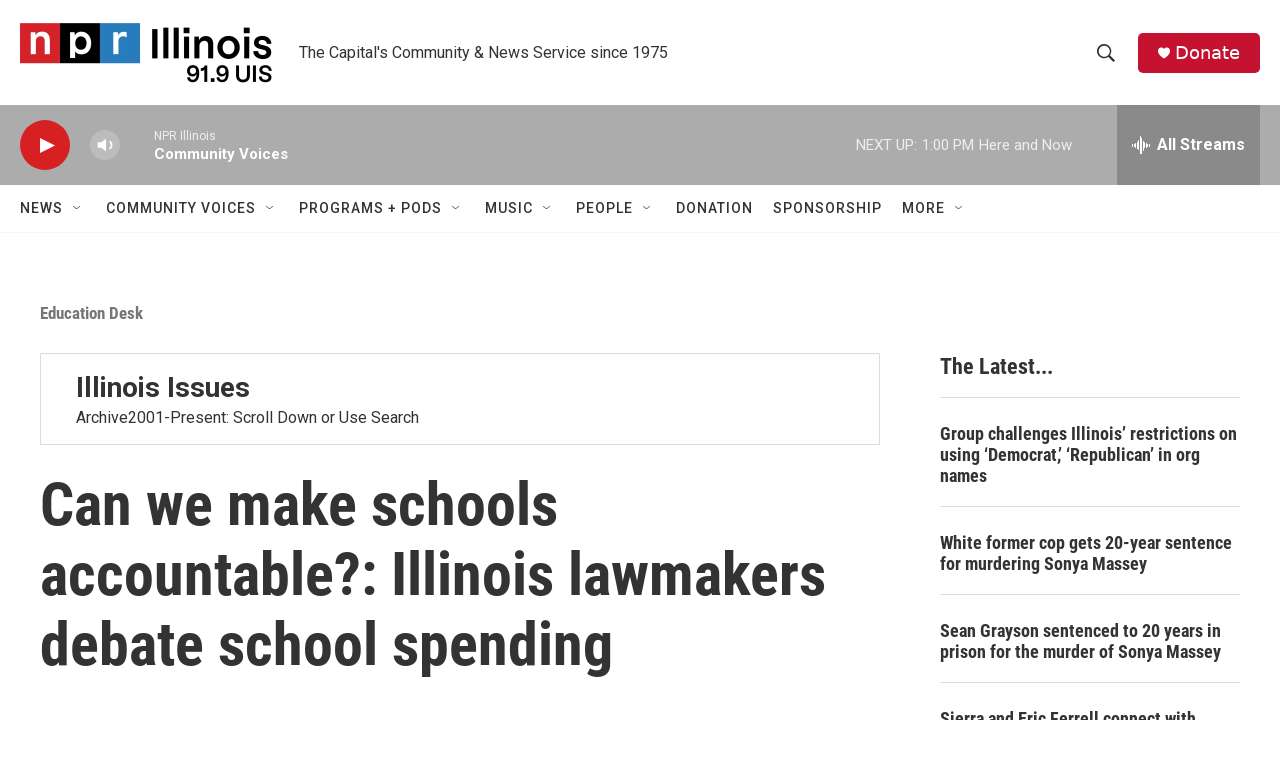

--- FILE ---
content_type: text/html;charset=UTF-8
request_url: https://www.nprillinois.org/education-desk/2007-04-01/can-we-make-schools-accountable-illinois-lawmakers-debate-school-spending
body_size: 38573
content:
<!DOCTYPE html>
<html class="ArtP aside" lang="en">
    <head>
    <meta charset="UTF-8">

    

    <style data-cssvarsponyfill="true">
        :root { --siteBgColorInverse: #121212; --primaryTextColorInverse: #ffffff; --secondaryTextColorInverse: #cccccc; --tertiaryTextColorInverse: #cccccc; --headerBgColorInverse: #000000; --headerBorderColorInverse: #858585; --headerTextColorInverse: #ffffff; --secC1_Inverse: #a2a2a2; --secC4_Inverse: #282828; --headerNavBarBgColorInverse: #121212; --headerMenuBgColorInverse: #ffffff; --headerMenuTextColorInverse: #6b2b85; --headerMenuTextColorHoverInverse: #6b2b85; --liveBlogTextColorInverse: #ffffff; --applyButtonColorInverse: #4485D5; --applyButtonTextColorInverse: #4485D5; --siteBgColor: #ffffff; --primaryTextColor: #333333; --secondaryTextColor: #666666; --secC1: #767676; --secC4: #f5f5f5; --secC5: #ffffff; --siteBgColor: #ffffff; --siteInverseBgColor: #000000; --linkColor: #1772b0; --linkHoverColor: #125c8e; --headerBgColor: #ffffff; --headerBgColorInverse: #000000; --headerBorderColor: #e6e6e6; --headerBorderColorInverse: #858585; --tertiaryTextColor: #1c1c1c; --headerTextColor: #333333; --buttonTextColor: #ffffff; --headerNavBarBgColor: #ffffff; --headerNavBarTextColor: #333333; --headerMenuBgColor: #ffffff; --headerMenuTextColor: #333333; --headerMenuTextColorHover: #125c8e; --liveBlogTextColor: #282829; --applyButtonColor: #194173; --applyButtonTextColor: #2c4273; --primaryColor1: #acacac; --primaryColor2: #d62021; --breakingColor: #ff6f00; --secC2: #dcdcdc; --secC3: #e6e6e6; --secC5: #ffffff; --linkColor: #1772b0; --linkHoverColor: #125c8e; --donateBGColor: #c41230; --headerIconColor: #ffffff; --hatButtonBgColor: #ffffff; --hatButtonBgHoverColor: #411c58; --hatButtonBorderColor: #411c58; --hatButtonBorderHoverColor: #ffffff; --hatButtoniconColor: #d62021; --hatButtonTextColor: #411c58; --hatButtonTextHoverColor: #ffffff; --footerTextColor: #ffffff; --footerTextBgColor: #ffffff; --footerPartnersBgColor: #000000; --listBorderColor: #000000; --gridBorderColor: #e6e6e6; --tagButtonBorderColor: #1772b0; --tagButtonTextColor: #1772b0; --breakingTextColor: #ffffff; --sectionTextColor: #ff6f00; --contentWidth: 1240px; --primaryHeadlineFont: sans-serif; --secHlFont: sans-serif; --bodyFont: sans-serif; --colorWhite: #ffffff; --colorBlack: #000000;} .fonts-loaded { --primaryHeadlineFont: "Roboto Condensed"; --secHlFont: "Roboto Condensed"; --bodyFont: "Roboto"; --liveBlogBodyFont: "Roboto";}
    </style>

    
    <meta property="og:title" content="Can we make schools accountable?: Illinois lawmakers debate school spending">

    <meta property="og:url" content="https://www.nprillinois.org/education-desk/2007-04-01/can-we-make-schools-accountable-illinois-lawmakers-debate-school-spending">

    <meta property="og:description" content="At a minimum, lawmakers will need to agree this spring on how much to spend on elementary and secondary education this next fiscal year. They could, as…">

    <meta property="og:site_name" content="NPR Illinois">



    <meta property="og:type" content="article">

    <meta property="article:published_time" content="2007-04-01T05:00:05">

    <meta property="article:modified_time" content="2015-03-10T15:37:10">

    <meta property="article:section" content="Education Desk">

    <meta property="article:tag" content="Illinois Issues">

    <meta property="article:tag" content="schools">

    <meta property="article:tag" content="Deanese Williams-Harris">

    <meta property="article:tag" content="school spending">

    <meta property="fb:app_id" content="52726949983">



    
    <meta name="twitter:card" content="summary_large_image"/>
    
    
    
    
    <meta name="twitter:description" content="At a minimum, lawmakers will need to agree this spring on how much to spend on elementary and secondary education this next fiscal year. They could, as…"/>
    
    
    
    
    
    
    <meta name="twitter:title" content="Can we make schools accountable?: Illinois lawmakers debate school spending"/>
    


    <link data-cssvarsponyfill="true" class="Webpack-css" rel="stylesheet" href="https://npr.brightspotcdn.com/resource/00000177-1bc0-debb-a57f-dfcf4a950000/styleguide/All.min.0db89f2a608a6b13cec2d9fc84f71c45.gz.css">

    

    <style>.FooterNavigation-items-item {
    display: inline-block
}</style>
<style>[class*='-articleBody'] > ul,
[class*='-articleBody'] > ul ul {
    list-style-type: disc;
}</style>


    <meta name="viewport" content="width=device-width, initial-scale=1, viewport-fit=cover"><title>Can we make schools accountable?: Illinois lawmakers debate school spending | NPR Illinois</title><meta name="description" content="At a minimum, lawmakers will need to agree this spring on how much to spend on elementary and secondary education this next fiscal year. They could, as…"><link rel="canonical" href="https://www.nprillinois.org/education-desk/2007-04-01/can-we-make-schools-accountable-illinois-lawmakers-debate-school-spending"><meta name="brightspot.contentId" content="00000179-2402-d250-a579-e40fe9bd0006"><link rel="apple-touch-icon"sizes="180x180"href="/apple-touch-icon.png"><link rel="icon"type="image/png"href="/favicon-32x32.png"><link rel="icon"type="image/png"href="/favicon-16x16.png">
    
    
    <meta name="brightspot-dataLayer" content="{
  &quot;author&quot; : &quot;&quot;,
  &quot;bspStoryId&quot; : &quot;00000179-2402-d250-a579-e40fe9bd0006&quot;,
  &quot;category&quot; : &quot;Education Desk&quot;,
  &quot;inlineAudio&quot; : 0,
  &quot;keywords&quot; : &quot;Illinois Issues,schools,Deanese Williams-Harris,school spending&quot;,
  &quot;nprCmsSite&quot; : true,
  &quot;nprStoryId&quot; : &quot;&quot;,
  &quot;pageType&quot; : &quot;news-story&quot;,
  &quot;program&quot; : &quot;&quot;,
  &quot;publishedDate&quot; : &quot;2007-04-01T00:00:05Z&quot;,
  &quot;siteName&quot; : &quot;NPR Illinois&quot;,
  &quot;station&quot; : &quot;NPR Illinois | 91.9 UIS&quot;,
  &quot;stationOrgId&quot; : &quot;1177&quot;,
  &quot;storyOrgId&quot; : &quot;0&quot;,
  &quot;storyTheme&quot; : &quot;news-story&quot;,
  &quot;storyTitle&quot; : &quot;Can we make schools accountable?: Illinois lawmakers debate school spending&quot;,
  &quot;timezone&quot; : &quot;America/Chicago&quot;,
  &quot;wordCount&quot; : 0,
  &quot;series&quot; : &quot;Illinois Issues,Illinois Issues Blog&quot;
}">
    <script id="brightspot-dataLayer">
        (function () {
            var dataValue = document.head.querySelector('meta[name="brightspot-dataLayer"]').content;
            if (dataValue) {
                window.brightspotDataLayer = JSON.parse(dataValue);
            }
        })();
    </script>

    

    

    
    <script src="https://npr.brightspotcdn.com/resource/00000177-1bc0-debb-a57f-dfcf4a950000/styleguide/All.min.fd8f7fccc526453c829dde80fc7c2ef5.gz.js" async></script>
    

    <meta name="gtm-dataLayer" content="{
  &quot;gtmAuthor&quot; : &quot;&quot;,
  &quot;gtmBspStoryId&quot; : &quot;00000179-2402-d250-a579-e40fe9bd0006&quot;,
  &quot;gtmCategory&quot; : &quot;Education Desk&quot;,
  &quot;gtmInlineAudio&quot; : 0,
  &quot;gtmKeywords&quot; : &quot;Illinois Issues,schools,Deanese Williams-Harris,school spending&quot;,
  &quot;gtmNprCmsSite&quot; : true,
  &quot;gtmNprStoryId&quot; : &quot;&quot;,
  &quot;gtmPageType&quot; : &quot;news-story&quot;,
  &quot;gtmProgram&quot; : &quot;&quot;,
  &quot;gtmPublishedDate&quot; : &quot;2007-04-01T00:00:05Z&quot;,
  &quot;gtmSiteName&quot; : &quot;NPR Illinois&quot;,
  &quot;gtmStation&quot; : &quot;NPR Illinois | 91.9 UIS&quot;,
  &quot;gtmStationOrgId&quot; : &quot;1177&quot;,
  &quot;gtmStoryOrgId&quot; : &quot;0&quot;,
  &quot;gtmStoryTheme&quot; : &quot;news-story&quot;,
  &quot;gtmStoryTitle&quot; : &quot;Can we make schools accountable?: Illinois lawmakers debate school spending&quot;,
  &quot;gtmTimezone&quot; : &quot;America/Chicago&quot;,
  &quot;gtmWordCount&quot; : 0,
  &quot;gtmSeries&quot; : &quot;Illinois Issues,Illinois Issues Blog&quot;
}"><script>

    (function () {
        var dataValue = document.head.querySelector('meta[name="gtm-dataLayer"]').content;
        if (dataValue) {
            window.dataLayer = window.dataLayer || [];
            dataValue = JSON.parse(dataValue);
            dataValue['event'] = 'gtmFirstView';
            window.dataLayer.push(dataValue);
        }
    })();

    (function(w,d,s,l,i){w[l]=w[l]||[];w[l].push({'gtm.start':
            new Date().getTime(),event:'gtm.js'});var f=d.getElementsByTagName(s)[0],
        j=d.createElement(s),dl=l!='dataLayer'?'&l='+l:'';j.async=true;j.src=
        'https://www.googletagmanager.com/gtm.js?id='+i+dl;f.parentNode.insertBefore(j,f);
})(window,document,'script','dataLayer','GTM-N39QFDR');</script><script type="application/ld+json">{"@context":"http://schema.org","@type":"NewsArticle","dateModified":"2015-03-10T11:37:10Z","datePublished":"2007-04-01T01:00:05Z","headline":"Can we make schools accountable?: Illinois lawmakers debate school spending","mainEntityOfPage":{"@type":"NewsArticle","@id":"https://www.nprillinois.org/education-desk/2007-04-01/can-we-make-schools-accountable-illinois-lawmakers-debate-school-spending"},"publisher":{"@type":"Organization","name":"NPR Illinois (WUIS)","logo":{"@context":"http://schema.org","@type":"ImageObject","height":"60","url":"https://npr.brightspotcdn.com/dims4/default/7cdfc9f/2147483647/resize/x60/quality/90/?url=http%3A%2F%2Fnpr-brightspot.s3.amazonaws.com%2Fc7%2F56%2F400e66d244658bd130bffd326a29%2Fnpr-il-23-4c-no-space.png","width":"252"}}}</script><script type="application/ld+json">{"@context":"http://schema.org","@type":"ListenAction","name":"Can we make schools accountable?: Illinois lawmakers debate school spending"}</script><script type="application/ld+json">{"@context":"http://schema.org","@type":"BreadcrumbList","itemListElement":[{"@context":"http://schema.org","@type":"ListItem","item":"https://www.nprillinois.org/education-desk","name":"Education Desk","position":"1"}]}</script><script async="async" src="https://securepubads.g.doubleclick.net/tag/js/gpt.js"></script>
<script type="text/javascript">
    // Google tag setup
    var googletag = googletag || {};
    googletag.cmd = googletag.cmd || [];

    googletag.cmd.push(function () {
        // @see https://developers.google.com/publisher-tag/reference#googletag.PubAdsService_enableLazyLoad
        googletag.pubads().enableLazyLoad({
            fetchMarginPercent: 100, // fetch and render ads within this % of viewport
            renderMarginPercent: 100,
            mobileScaling: 1  // Same on mobile.
        });

        googletag.pubads().enableSingleRequest()
        googletag.pubads().enableAsyncRendering()
        googletag.pubads().collapseEmptyDivs()
        googletag.pubads().disableInitialLoad()
        googletag.enableServices()
    })
</script>
<script>

  window.fbAsyncInit = function() {
      FB.init({
          
              appId : '52726949983',
          
          xfbml : true,
          version : 'v2.9'
      });
  };

  (function(d, s, id){
     var js, fjs = d.getElementsByTagName(s)[0];
     if (d.getElementById(id)) {return;}
     js = d.createElement(s); js.id = id;
     js.src = "//connect.facebook.net/en_US/sdk.js";
     fjs.parentNode.insertBefore(js, fjs);
   }(document, 'script', 'facebook-jssdk'));
</script>
<script>window.addEventListener('DOMContentLoaded', (event) => {
    window.nulldurationobserver = new MutationObserver(function (mutations) {
        document.querySelectorAll('.StreamPill-duration').forEach(pill => { 
      if (pill.innerText == "LISTENNULL") {
         pill.innerText = "LISTEN"
      } 
    });
      });

      window.nulldurationobserver.observe(document.body, {
        childList: true,
        subtree: true
      });
});
</script>


    <script>
        var head = document.getElementsByTagName('head')
        head = head[0]
        var link = document.createElement('link');
        link.setAttribute('href', 'https://fonts.googleapis.com/css?family=Roboto Condensed|Roboto|Roboto:400,500,700&display=swap');
        var relList = link.relList;

        if (relList && relList.supports('preload')) {
            link.setAttribute('as', 'style');
            link.setAttribute('rel', 'preload');
            link.setAttribute('onload', 'this.rel="stylesheet"');
            link.setAttribute('crossorigin', 'anonymous');
        } else {
            link.setAttribute('rel', 'stylesheet');
        }

        head.appendChild(link);
    </script>
</head>


    <body class="Page-body" data-content-width="1240px">
    <noscript>
    <iframe src="https://www.googletagmanager.com/ns.html?id=GTM-N39QFDR" height="0" width="0" style="display:none;visibility:hidden"></iframe>
</noscript>
        

    <!-- Putting icons here, so we don't have to include in a bunch of -body hbs's -->
<svg xmlns="http://www.w3.org/2000/svg" style="display:none" id="iconsMap1" class="iconsMap">
    <symbol id="play-icon" viewBox="0 0 115 115">
        <polygon points="0,0 115,57.5 0,115" fill="currentColor" />
    </symbol>
    <symbol id="grid" viewBox="0 0 32 32">
            <g>
                <path d="M6.4,5.7 C6.4,6.166669 6.166669,6.4 5.7,6.4 L0.7,6.4 C0.233331,6.4 0,6.166669 0,5.7 L0,0.7 C0,0.233331 0.233331,0 0.7,0 L5.7,0 C6.166669,0 6.4,0.233331 6.4,0.7 L6.4,5.7 Z M19.2,5.7 C19.2,6.166669 18.966669,6.4 18.5,6.4 L13.5,6.4 C13.033331,6.4 12.8,6.166669 12.8,5.7 L12.8,0.7 C12.8,0.233331 13.033331,0 13.5,0 L18.5,0 C18.966669,0 19.2,0.233331 19.2,0.7 L19.2,5.7 Z M32,5.7 C32,6.166669 31.766669,6.4 31.3,6.4 L26.3,6.4 C25.833331,6.4 25.6,6.166669 25.6,5.7 L25.6,0.7 C25.6,0.233331 25.833331,0 26.3,0 L31.3,0 C31.766669,0 32,0.233331 32,0.7 L32,5.7 Z M6.4,18.5 C6.4,18.966669 6.166669,19.2 5.7,19.2 L0.7,19.2 C0.233331,19.2 0,18.966669 0,18.5 L0,13.5 C0,13.033331 0.233331,12.8 0.7,12.8 L5.7,12.8 C6.166669,12.8 6.4,13.033331 6.4,13.5 L6.4,18.5 Z M19.2,18.5 C19.2,18.966669 18.966669,19.2 18.5,19.2 L13.5,19.2 C13.033331,19.2 12.8,18.966669 12.8,18.5 L12.8,13.5 C12.8,13.033331 13.033331,12.8 13.5,12.8 L18.5,12.8 C18.966669,12.8 19.2,13.033331 19.2,13.5 L19.2,18.5 Z M32,18.5 C32,18.966669 31.766669,19.2 31.3,19.2 L26.3,19.2 C25.833331,19.2 25.6,18.966669 25.6,18.5 L25.6,13.5 C25.6,13.033331 25.833331,12.8 26.3,12.8 L31.3,12.8 C31.766669,12.8 32,13.033331 32,13.5 L32,18.5 Z M6.4,31.3 C6.4,31.766669 6.166669,32 5.7,32 L0.7,32 C0.233331,32 0,31.766669 0,31.3 L0,26.3 C0,25.833331 0.233331,25.6 0.7,25.6 L5.7,25.6 C6.166669,25.6 6.4,25.833331 6.4,26.3 L6.4,31.3 Z M19.2,31.3 C19.2,31.766669 18.966669,32 18.5,32 L13.5,32 C13.033331,32 12.8,31.766669 12.8,31.3 L12.8,26.3 C12.8,25.833331 13.033331,25.6 13.5,25.6 L18.5,25.6 C18.966669,25.6 19.2,25.833331 19.2,26.3 L19.2,31.3 Z M32,31.3 C32,31.766669 31.766669,32 31.3,32 L26.3,32 C25.833331,32 25.6,31.766669 25.6,31.3 L25.6,26.3 C25.6,25.833331 25.833331,25.6 26.3,25.6 L31.3,25.6 C31.766669,25.6 32,25.833331 32,26.3 L32,31.3 Z" id=""></path>
            </g>
    </symbol>
    <symbol id="radio-stream" width="18" height="19" viewBox="0 0 18 19">
        <g fill="currentColor" fill-rule="nonzero">
            <path d="M.5 8c-.276 0-.5.253-.5.565v1.87c0 .312.224.565.5.565s.5-.253.5-.565v-1.87C1 8.253.776 8 .5 8zM2.5 8c-.276 0-.5.253-.5.565v1.87c0 .312.224.565.5.565s.5-.253.5-.565v-1.87C3 8.253 2.776 8 2.5 8zM3.5 7c-.276 0-.5.276-.5.617v3.766c0 .34.224.617.5.617s.5-.276.5-.617V7.617C4 7.277 3.776 7 3.5 7zM5.5 6c-.276 0-.5.275-.5.613v5.774c0 .338.224.613.5.613s.5-.275.5-.613V6.613C6 6.275 5.776 6 5.5 6zM6.5 4c-.276 0-.5.26-.5.58v8.84c0 .32.224.58.5.58s.5-.26.5-.58V4.58C7 4.26 6.776 4 6.5 4zM8.5 0c-.276 0-.5.273-.5.61v17.78c0 .337.224.61.5.61s.5-.273.5-.61V.61C9 .273 8.776 0 8.5 0zM9.5 2c-.276 0-.5.274-.5.612v14.776c0 .338.224.612.5.612s.5-.274.5-.612V2.612C10 2.274 9.776 2 9.5 2zM11.5 5c-.276 0-.5.276-.5.616v8.768c0 .34.224.616.5.616s.5-.276.5-.616V5.616c0-.34-.224-.616-.5-.616zM12.5 6c-.276 0-.5.262-.5.584v4.832c0 .322.224.584.5.584s.5-.262.5-.584V6.584c0-.322-.224-.584-.5-.584zM14.5 7c-.276 0-.5.29-.5.647v3.706c0 .357.224.647.5.647s.5-.29.5-.647V7.647C15 7.29 14.776 7 14.5 7zM15.5 8c-.276 0-.5.253-.5.565v1.87c0 .312.224.565.5.565s.5-.253.5-.565v-1.87c0-.312-.224-.565-.5-.565zM17.5 8c-.276 0-.5.253-.5.565v1.87c0 .312.224.565.5.565s.5-.253.5-.565v-1.87c0-.312-.224-.565-.5-.565z"/>
        </g>
    </symbol>
    <symbol id="icon-magnify" viewBox="0 0 31 31">
        <g>
            <path fill-rule="evenodd" d="M22.604 18.89l-.323.566 8.719 8.8L28.255 31l-8.719-8.8-.565.404c-2.152 1.346-4.386 2.018-6.7 2.018-3.39 0-6.284-1.21-8.679-3.632C1.197 18.568 0 15.66 0 12.27c0-3.39 1.197-6.283 3.592-8.678C5.987 1.197 8.88 0 12.271 0c3.39 0 6.283 1.197 8.678 3.592 2.395 2.395 3.593 5.288 3.593 8.679 0 2.368-.646 4.574-1.938 6.62zM19.162 5.77C17.322 3.925 15.089 3 12.46 3c-2.628 0-4.862.924-6.702 2.77C3.92 7.619 3 9.862 3 12.5c0 2.639.92 4.882 2.76 6.73C7.598 21.075 9.832 22 12.46 22c2.629 0 4.862-.924 6.702-2.77C21.054 17.33 22 15.085 22 12.5c0-2.586-.946-4.83-2.838-6.73z"/>
        </g>
    </symbol>
    <symbol id="burger-menu" viewBox="0 0 14 10">
        <g>
            <path fill-rule="evenodd" d="M0 5.5v-1h14v1H0zM0 1V0h14v1H0zm0 9V9h14v1H0z"></path>
        </g>
    </symbol>
    <symbol id="close-x" viewBox="0 0 14 14">
        <g>
            <path fill-rule="nonzero" d="M6.336 7L0 .664.664 0 7 6.336 13.336 0 14 .664 7.664 7 14 13.336l-.664.664L7 7.664.664 14 0 13.336 6.336 7z"></path>
        </g>
    </symbol>
    <symbol id="share-more-arrow" viewBox="0 0 512 512" style="enable-background:new 0 0 512 512;">
        <g>
            <g>
                <path d="M512,241.7L273.643,3.343v156.152c-71.41,3.744-138.015,33.337-188.958,84.28C30.075,298.384,0,370.991,0,448.222v60.436
                    l29.069-52.985c45.354-82.671,132.173-134.027,226.573-134.027c5.986,0,12.004,0.212,18.001,0.632v157.779L512,241.7z
                    M255.642,290.666c-84.543,0-163.661,36.792-217.939,98.885c26.634-114.177,129.256-199.483,251.429-199.483h15.489V78.131
                    l163.568,163.568L304.621,405.267V294.531l-13.585-1.683C279.347,291.401,267.439,290.666,255.642,290.666z"></path>
            </g>
        </g>
    </symbol>
    <symbol id="chevron" viewBox="0 0 100 100">
        <g>
            <path d="M22.4566257,37.2056786 L-21.4456527,71.9511488 C-22.9248661,72.9681457 -24.9073712,72.5311671 -25.8758148,70.9765924 L-26.9788683,69.2027424 C-27.9450684,67.6481676 -27.5292733,65.5646602 -26.0500598,64.5484493 L20.154796,28.2208967 C21.5532435,27.2597011 23.3600078,27.2597011 24.759951,28.2208967 L71.0500598,64.4659264 C72.5292733,65.4829232 72.9450684,67.5672166 71.9788683,69.1217913 L70.8750669,70.8956413 C69.9073712,72.4502161 67.9241183,72.8848368 66.4449048,71.8694118 L22.4566257,37.2056786 Z" id="Transparent-Chevron" transform="translate(22.500000, 50.000000) rotate(90.000000) translate(-22.500000, -50.000000) "></path>
        </g>
    </symbol>
</svg>

<svg xmlns="http://www.w3.org/2000/svg" style="display:none" id="iconsMap2" class="iconsMap">
    <symbol id="mono-icon-facebook" viewBox="0 0 10 19">
        <path fill-rule="evenodd" d="M2.707 18.25V10.2H0V7h2.707V4.469c0-1.336.375-2.373 1.125-3.112C4.582.62 5.578.25 6.82.25c1.008 0 1.828.047 2.461.14v2.848H7.594c-.633 0-1.067.14-1.301.422-.188.235-.281.61-.281 1.125V7H9l-.422 3.2H6.012v8.05H2.707z"></path>
    </symbol>
    <symbol id="mono-icon-instagram" viewBox="0 0 17 17">
        <g>
            <path fill-rule="evenodd" d="M8.281 4.207c.727 0 1.4.182 2.022.545a4.055 4.055 0 0 1 1.476 1.477c.364.62.545 1.294.545 2.021 0 .727-.181 1.4-.545 2.021a4.055 4.055 0 0 1-1.476 1.477 3.934 3.934 0 0 1-2.022.545c-.726 0-1.4-.182-2.021-.545a4.055 4.055 0 0 1-1.477-1.477 3.934 3.934 0 0 1-.545-2.021c0-.727.182-1.4.545-2.021A4.055 4.055 0 0 1 6.26 4.752a3.934 3.934 0 0 1 2.021-.545zm0 6.68a2.54 2.54 0 0 0 1.864-.774 2.54 2.54 0 0 0 .773-1.863 2.54 2.54 0 0 0-.773-1.863 2.54 2.54 0 0 0-1.864-.774 2.54 2.54 0 0 0-1.863.774 2.54 2.54 0 0 0-.773 1.863c0 .727.257 1.348.773 1.863a2.54 2.54 0 0 0 1.863.774zM13.45 4.03c-.023.258-.123.48-.299.668a.856.856 0 0 1-.65.281.913.913 0 0 1-.668-.28.913.913 0 0 1-.281-.669c0-.258.094-.48.281-.668a.913.913 0 0 1 .668-.28c.258 0 .48.093.668.28.187.188.281.41.281.668zm2.672.95c.023.656.035 1.746.035 3.269 0 1.523-.017 2.62-.053 3.287-.035.668-.134 1.248-.298 1.74a4.098 4.098 0 0 1-.967 1.53 4.098 4.098 0 0 1-1.53.966c-.492.164-1.072.264-1.74.3-.668.034-1.763.052-3.287.052-1.523 0-2.619-.018-3.287-.053-.668-.035-1.248-.146-1.74-.334a3.747 3.747 0 0 1-1.53-.931 4.098 4.098 0 0 1-.966-1.53c-.164-.492-.264-1.072-.299-1.74C.424 10.87.406 9.773.406 8.25S.424 5.63.46 4.963c.035-.668.135-1.248.299-1.74.21-.586.533-1.096.967-1.53A4.098 4.098 0 0 1 3.254.727c.492-.164 1.072-.264 1.74-.3C5.662.394 6.758.376 8.281.376c1.524 0 2.62.018 3.287.053.668.035 1.248.135 1.74.299a4.098 4.098 0 0 1 2.496 2.496c.165.492.27 1.078.317 1.757zm-1.687 7.91c.14-.399.234-1.032.28-1.899.024-.515.036-1.242.036-2.18V7.689c0-.961-.012-1.688-.035-2.18-.047-.89-.14-1.524-.281-1.899a2.537 2.537 0 0 0-1.512-1.511c-.375-.14-1.008-.235-1.899-.282a51.292 51.292 0 0 0-2.18-.035H7.72c-.938 0-1.664.012-2.18.035-.867.047-1.5.141-1.898.282a2.537 2.537 0 0 0-1.512 1.511c-.14.375-.234 1.008-.281 1.899a51.292 51.292 0 0 0-.036 2.18v1.125c0 .937.012 1.664.036 2.18.047.866.14 1.5.28 1.898.306.726.81 1.23 1.513 1.511.398.141 1.03.235 1.898.282.516.023 1.242.035 2.18.035h1.125c.96 0 1.687-.012 2.18-.035.89-.047 1.523-.141 1.898-.282.726-.304 1.23-.808 1.512-1.511z"></path>
        </g>
    </symbol>
    <symbol id="mono-icon-email" viewBox="0 0 512 512">
        <g>
            <path d="M67,148.7c11,5.8,163.8,89.1,169.5,92.1c5.7,3,11.5,4.4,20.5,4.4c9,0,14.8-1.4,20.5-4.4c5.7-3,158.5-86.3,169.5-92.1
                c4.1-2.1,11-5.9,12.5-10.2c2.6-7.6-0.2-10.5-11.3-10.5H257H65.8c-11.1,0-13.9,3-11.3,10.5C56,142.9,62.9,146.6,67,148.7z"></path>
            <path d="M455.7,153.2c-8.2,4.2-81.8,56.6-130.5,88.1l82.2,92.5c2,2,2.9,4.4,1.8,5.6c-1.2,1.1-3.8,0.5-5.9-1.4l-98.6-83.2
                c-14.9,9.6-25.4,16.2-27.2,17.2c-7.7,3.9-13.1,4.4-20.5,4.4c-7.4,0-12.8-0.5-20.5-4.4c-1.9-1-12.3-7.6-27.2-17.2l-98.6,83.2
                c-2,2-4.7,2.6-5.9,1.4c-1.2-1.1-0.3-3.6,1.7-5.6l82.1-92.5c-48.7-31.5-123.1-83.9-131.3-88.1c-8.8-4.5-9.3,0.8-9.3,4.9
                c0,4.1,0,205,0,205c0,9.3,13.7,20.9,23.5,20.9H257h185.5c9.8,0,21.5-11.7,21.5-20.9c0,0,0-201,0-205
                C464,153.9,464.6,148.7,455.7,153.2z"></path>
        </g>
    </symbol>
    <symbol id="default-image" width="24" height="24" viewBox="0 0 24 24" fill="none" stroke="currentColor" stroke-width="2" stroke-linecap="round" stroke-linejoin="round" class="feather feather-image">
        <rect x="3" y="3" width="18" height="18" rx="2" ry="2"></rect>
        <circle cx="8.5" cy="8.5" r="1.5"></circle>
        <polyline points="21 15 16 10 5 21"></polyline>
    </symbol>
    <symbol id="icon-email" width="18px" viewBox="0 0 20 14">
        <g id="Symbols" stroke="none" stroke-width="1" fill="none" fill-rule="evenodd" stroke-linecap="round" stroke-linejoin="round">
            <g id="social-button-bar" transform="translate(-125.000000, -8.000000)" stroke="#000000">
                <g id="Group-2" transform="translate(120.000000, 0.000000)">
                    <g id="envelope" transform="translate(6.000000, 9.000000)">
                        <path d="M17.5909091,10.6363636 C17.5909091,11.3138182 17.0410909,11.8636364 16.3636364,11.8636364 L1.63636364,11.8636364 C0.958909091,11.8636364 0.409090909,11.3138182 0.409090909,10.6363636 L0.409090909,1.63636364 C0.409090909,0.958090909 0.958909091,0.409090909 1.63636364,0.409090909 L16.3636364,0.409090909 C17.0410909,0.409090909 17.5909091,0.958090909 17.5909091,1.63636364 L17.5909091,10.6363636 L17.5909091,10.6363636 Z" id="Stroke-406"></path>
                        <polyline id="Stroke-407" points="17.1818182 0.818181818 9 7.36363636 0.818181818 0.818181818"></polyline>
                    </g>
                </g>
            </g>
        </g>
    </symbol>
    <symbol id="mono-icon-print" viewBox="0 0 12 12">
        <g fill-rule="evenodd">
            <path fill-rule="nonzero" d="M9 10V7H3v3H1a1 1 0 0 1-1-1V4a1 1 0 0 1 1-1h10a1 1 0 0 1 1 1v3.132A2.868 2.868 0 0 1 9.132 10H9zm.5-4.5a1 1 0 1 0 0-2 1 1 0 0 0 0 2zM3 0h6v2H3z"></path>
            <path d="M4 8h4v4H4z"></path>
        </g>
    </symbol>
    <symbol id="mono-icon-copylink" viewBox="0 0 12 12">
        <g fill-rule="evenodd">
            <path d="M10.199 2.378c.222.205.4.548.465.897.062.332.016.614-.132.774L8.627 6.106c-.187.203-.512.232-.75-.014a.498.498 0 0 0-.706.028.499.499 0 0 0 .026.706 1.509 1.509 0 0 0 2.165-.04l1.903-2.06c.37-.398.506-.98.382-1.636-.105-.557-.392-1.097-.77-1.445L9.968.8C9.591.452 9.03.208 8.467.145 7.803.072 7.233.252 6.864.653L4.958 2.709a1.509 1.509 0 0 0 .126 2.161.5.5 0 1 0 .68-.734c-.264-.218-.26-.545-.071-.747L7.597 1.33c.147-.16.425-.228.76-.19.353.038.71.188.931.394l.91.843.001.001zM1.8 9.623c-.222-.205-.4-.549-.465-.897-.062-.332-.016-.614.132-.774l1.905-2.057c.187-.203.512-.232.75.014a.498.498 0 0 0 .706-.028.499.499 0 0 0-.026-.706 1.508 1.508 0 0 0-2.165.04L.734 7.275c-.37.399-.506.98-.382 1.637.105.557.392 1.097.77 1.445l.91.843c.376.35.937.594 1.5.656.664.073 1.234-.106 1.603-.507L7.04 9.291a1.508 1.508 0 0 0-.126-2.16.5.5 0 0 0-.68.734c.264.218.26.545.071.747l-1.904 2.057c-.147.16-.425.228-.76.191-.353-.038-.71-.188-.931-.394l-.91-.843z"></path>
            <path d="M8.208 3.614a.5.5 0 0 0-.707.028L3.764 7.677a.5.5 0 0 0 .734.68L8.235 4.32a.5.5 0 0 0-.027-.707"></path>
        </g>
    </symbol>
    <symbol id="mono-icon-linkedin" viewBox="0 0 16 17">
        <g fill-rule="evenodd">
            <path d="M3.734 16.125H.464V5.613h3.27zM2.117 4.172c-.515 0-.96-.188-1.336-.563A1.825 1.825 0 0 1 .22 2.273c0-.515.187-.96.562-1.335.375-.375.82-.563 1.336-.563.516 0 .961.188 1.336.563.375.375.563.82.563 1.335 0 .516-.188.961-.563 1.336-.375.375-.82.563-1.336.563zM15.969 16.125h-3.27v-5.133c0-.844-.07-1.453-.21-1.828-.259-.633-.762-.95-1.512-.95s-1.278.282-1.582.845c-.235.421-.352 1.043-.352 1.863v5.203H5.809V5.613h3.128v1.442h.036c.234-.469.609-.856 1.125-1.16.562-.375 1.218-.563 1.968-.563 1.524 0 2.59.48 3.2 1.441.468.774.703 1.97.703 3.586v5.766z"></path>
        </g>
    </symbol>
    <symbol id="mono-icon-pinterest" viewBox="0 0 512 512">
        <g>
            <path d="M256,32C132.3,32,32,132.3,32,256c0,91.7,55.2,170.5,134.1,205.2c-0.6-15.6-0.1-34.4,3.9-51.4
                c4.3-18.2,28.8-122.1,28.8-122.1s-7.2-14.3-7.2-35.4c0-33.2,19.2-58,43.2-58c20.4,0,30.2,15.3,30.2,33.6
                c0,20.5-13.1,51.1-19.8,79.5c-5.6,23.8,11.9,43.1,35.4,43.1c42.4,0,71-54.5,71-119.1c0-49.1-33.1-85.8-93.2-85.8
                c-67.9,0-110.3,50.7-110.3,107.3c0,19.5,5.8,33.3,14.8,43.9c4.1,4.9,4.7,6.9,3.2,12.5c-1.1,4.1-3.5,14-4.6,18
                c-1.5,5.7-6.1,7.7-11.2,5.6c-31.3-12.8-45.9-47-45.9-85.6c0-63.6,53.7-139.9,160.1-139.9c85.5,0,141.8,61.9,141.8,128.3
                c0,87.9-48.9,153.5-120.9,153.5c-24.2,0-46.9-13.1-54.7-27.9c0,0-13,51.6-15.8,61.6c-4.7,17.3-14,34.5-22.5,48
                c20.1,5.9,41.4,9.2,63.5,9.2c123.7,0,224-100.3,224-224C480,132.3,379.7,32,256,32z"></path>
        </g>
    </symbol>
    <symbol id="mono-icon-tumblr" viewBox="0 0 512 512">
        <g>
            <path d="M321.2,396.3c-11.8,0-22.4-2.8-31.5-8.3c-6.9-4.1-11.5-9.6-14-16.4c-2.6-6.9-3.6-22.3-3.6-46.4V224h96v-64h-96V48h-61.9
                c-2.7,21.5-7.5,44.7-14.5,58.6c-7,13.9-14,25.8-25.6,35.7c-11.6,9.9-25.6,17.9-41.9,23.3V224h48v140.4c0,19,2,33.5,5.9,43.5
                c4,10,11.1,19.5,21.4,28.4c10.3,8.9,22.8,15.7,37.3,20.5c14.6,4.8,31.4,7.2,50.4,7.2c16.7,0,30.3-1.7,44.7-5.1
                c14.4-3.4,30.5-9.3,48.2-17.6v-65.6C363.2,389.4,342.3,396.3,321.2,396.3z"></path>
        </g>
    </symbol>
    <symbol id="mono-icon-twitter" viewBox="0 0 1200 1227">
        <g>
            <path d="M714.163 519.284L1160.89 0H1055.03L667.137 450.887L357.328 0H0L468.492 681.821L0 1226.37H105.866L515.491
            750.218L842.672 1226.37H1200L714.137 519.284H714.163ZM569.165 687.828L521.697 619.934L144.011 79.6944H306.615L611.412
            515.685L658.88 583.579L1055.08 1150.3H892.476L569.165 687.854V687.828Z" fill="white"></path>
        </g>
    </symbol>
    <symbol id="mono-icon-youtube" viewBox="0 0 512 512">
        <g>
            <path fill-rule="evenodd" d="M508.6,148.8c0-45-33.1-81.2-74-81.2C379.2,65,322.7,64,265,64c-3,0-6,0-9,0s-6,0-9,0c-57.6,0-114.2,1-169.6,3.6
                c-40.8,0-73.9,36.4-73.9,81.4C1,184.6-0.1,220.2,0,255.8C-0.1,291.4,1,327,3.4,362.7c0,45,33.1,81.5,73.9,81.5
                c58.2,2.7,117.9,3.9,178.6,3.8c60.8,0.2,120.3-1,178.6-3.8c40.9,0,74-36.5,74-81.5c2.4-35.7,3.5-71.3,3.4-107
                C512.1,220.1,511,184.5,508.6,148.8z M207,353.9V157.4l145,98.2L207,353.9z"></path>
        </g>
    </symbol>
    <symbol id="mono-icon-flipboard" viewBox="0 0 500 500">
        <g>
            <path d="M0,0V500H500V0ZM400,200H300V300H200V400H100V100H400Z"></path>
        </g>
    </symbol>
    <symbol id="mono-icon-bluesky" viewBox="0 0 568 501">
        <g>
            <path d="M123.121 33.6637C188.241 82.5526 258.281 181.681 284 234.873C309.719 181.681 379.759 82.5526 444.879
            33.6637C491.866 -1.61183 568 -28.9064 568 57.9464C568 75.2916 558.055 203.659 552.222 224.501C531.947 296.954
            458.067 315.434 392.347 304.249C507.222 323.8 536.444 388.56 473.333 453.32C353.473 576.312 301.061 422.461
            287.631 383.039C285.169 375.812 284.017 372.431 284 375.306C283.983 372.431 282.831 375.812 280.369 383.039C266.939
            422.461 214.527 576.312 94.6667 453.32C31.5556 388.56 60.7778 323.8 175.653 304.249C109.933 315.434 36.0535
            296.954 15.7778 224.501C9.94525 203.659 0 75.2916 0 57.9464C0 -28.9064 76.1345 -1.61183 123.121 33.6637Z"
            fill="white">
            </path>
        </g>
    </symbol>
    <symbol id="mono-icon-threads" viewBox="0 0 192 192">
        <g>
            <path d="M141.537 88.9883C140.71 88.5919 139.87 88.2104 139.019 87.8451C137.537 60.5382 122.616 44.905 97.5619 44.745C97.4484 44.7443 97.3355 44.7443 97.222 44.7443C82.2364 44.7443 69.7731 51.1409 62.102 62.7807L75.881 72.2328C81.6116 63.5383 90.6052 61.6848 97.2286 61.6848C97.3051 61.6848 97.3819 61.6848 97.4576 61.6855C105.707 61.7381 111.932 64.1366 115.961 68.814C118.893 72.2193 120.854 76.925 121.825 82.8638C114.511 81.6207 106.601 81.2385 98.145 81.7233C74.3247 83.0954 59.0111 96.9879 60.0396 116.292C60.5615 126.084 65.4397 134.508 73.775 140.011C80.8224 144.663 89.899 146.938 99.3323 146.423C111.79 145.74 121.563 140.987 128.381 132.296C133.559 125.696 136.834 117.143 138.28 106.366C144.217 109.949 148.617 114.664 151.047 120.332C155.179 129.967 155.42 145.8 142.501 158.708C131.182 170.016 117.576 174.908 97.0135 175.059C74.2042 174.89 56.9538 167.575 45.7381 153.317C35.2355 139.966 29.8077 120.682 29.6052 96C29.8077 71.3178 35.2355 52.0336 45.7381 38.6827C56.9538 24.4249 74.2039 17.11 97.0132 16.9405C119.988 17.1113 137.539 24.4614 149.184 38.788C154.894 45.8136 159.199 54.6488 162.037 64.9503L178.184 60.6422C174.744 47.9622 169.331 37.0357 161.965 27.974C147.036 9.60668 125.202 0.195148 97.0695 0H96.9569C68.8816 0.19447 47.2921 9.6418 32.7883 28.0793C19.8819 44.4864 13.2244 67.3157 13.0007 95.9325L13 96L13.0007 96.0675C13.2244 124.684 19.8819 147.514 32.7883 163.921C47.2921 182.358 68.8816 191.806 96.9569 192H97.0695C122.03 191.827 139.624 185.292 154.118 170.811C173.081 151.866 172.51 128.119 166.26 113.541C161.776 103.087 153.227 94.5962 141.537 88.9883ZM98.4405 129.507C88.0005 130.095 77.1544 125.409 76.6196 115.372C76.2232 107.93 81.9158 99.626 99.0812 98.6368C101.047 98.5234 102.976 98.468 104.871 98.468C111.106 98.468 116.939 99.0737 122.242 100.233C120.264 124.935 108.662 128.946 98.4405 129.507Z" fill="white"></path>
        </g>
    </symbol>
 </svg>

<svg xmlns="http://www.w3.org/2000/svg" style="display:none" id="iconsMap3" class="iconsMap">
    <symbol id="volume-mute" x="0px" y="0px" viewBox="0 0 24 24" style="enable-background:new 0 0 24 24;">
        <polygon fill="currentColor" points="11,5 6,9 2,9 2,15 6,15 11,19 "/>
        <line style="fill:none;stroke:currentColor;stroke-width:2;stroke-linecap:round;stroke-linejoin:round;" x1="23" y1="9" x2="17" y2="15"/>
        <line style="fill:none;stroke:currentColor;stroke-width:2;stroke-linecap:round;stroke-linejoin:round;" x1="17" y1="9" x2="23" y2="15"/>
    </symbol>
    <symbol id="volume-low" x="0px" y="0px" viewBox="0 0 24 24" style="enable-background:new 0 0 24 24;" xml:space="preserve">
        <polygon fill="currentColor" points="11,5 6,9 2,9 2,15 6,15 11,19 "/>
    </symbol>
    <symbol id="volume-mid" x="0px" y="0px" viewBox="0 0 24 24" style="enable-background:new 0 0 24 24;">
        <polygon fill="currentColor" points="11,5 6,9 2,9 2,15 6,15 11,19 "/>
        <path style="fill:none;stroke:currentColor;stroke-width:2;stroke-linecap:round;stroke-linejoin:round;" d="M15.5,8.5c2,2,2,5.1,0,7.1"/>
    </symbol>
    <symbol id="volume-high" x="0px" y="0px" viewBox="0 0 24 24" style="enable-background:new 0 0 24 24;">
        <polygon fill="currentColor" points="11,5 6,9 2,9 2,15 6,15 11,19 "/>
        <path style="fill:none;stroke:currentColor;stroke-width:2;stroke-linecap:round;stroke-linejoin:round;" d="M19.1,4.9c3.9,3.9,3.9,10.2,0,14.1 M15.5,8.5c2,2,2,5.1,0,7.1"/>
    </symbol>
    <symbol id="pause-icon" viewBox="0 0 12 16">
        <rect x="0" y="0" width="4" height="16" fill="currentColor"></rect>
        <rect x="8" y="0" width="4" height="16" fill="currentColor"></rect>
    </symbol>
    <symbol id="heart" viewBox="0 0 24 24">
        <g>
            <path d="M12 4.435c-1.989-5.399-12-4.597-12 3.568 0 4.068 3.06 9.481 12 14.997 8.94-5.516 12-10.929 12-14.997 0-8.118-10-8.999-12-3.568z"/>
        </g>
    </symbol>
    <symbol id="icon-location" width="24" height="24" viewBox="0 0 24 24" fill="currentColor" stroke="currentColor" stroke-width="2" stroke-linecap="round" stroke-linejoin="round" class="feather feather-map-pin">
        <path d="M21 10c0 7-9 13-9 13s-9-6-9-13a9 9 0 0 1 18 0z" fill="currentColor" fill-opacity="1"></path>
        <circle cx="12" cy="10" r="5" fill="#ffffff"></circle>
    </symbol>
    <symbol id="icon-ticket" width="23px" height="15px" viewBox="0 0 23 15">
        <g stroke="none" stroke-width="1" fill="none" fill-rule="evenodd">
            <g transform="translate(-625.000000, -1024.000000)">
                <g transform="translate(625.000000, 1024.000000)">
                    <path d="M0,12.057377 L0,3.94262296 C0.322189879,4.12588308 0.696256938,4.23076923 1.0952381,4.23076923 C2.30500469,4.23076923 3.28571429,3.26645946 3.28571429,2.07692308 C3.28571429,1.68461385 3.17904435,1.31680209 2.99266757,1 L20.0073324,1 C19.8209556,1.31680209 19.7142857,1.68461385 19.7142857,2.07692308 C19.7142857,3.26645946 20.6949953,4.23076923 21.9047619,4.23076923 C22.3037431,4.23076923 22.6778101,4.12588308 23,3.94262296 L23,12.057377 C22.6778101,11.8741169 22.3037431,11.7692308 21.9047619,11.7692308 C20.6949953,11.7692308 19.7142857,12.7335405 19.7142857,13.9230769 C19.7142857,14.3153862 19.8209556,14.6831979 20.0073324,15 L2.99266757,15 C3.17904435,14.6831979 3.28571429,14.3153862 3.28571429,13.9230769 C3.28571429,12.7335405 2.30500469,11.7692308 1.0952381,11.7692308 C0.696256938,11.7692308 0.322189879,11.8741169 -2.13162821e-14,12.057377 Z" fill="currentColor"></path>
                    <path d="M14.5,0.533333333 L14.5,15.4666667" stroke="#FFFFFF" stroke-linecap="square" stroke-dasharray="2"></path>
                </g>
            </g>
        </g>
    </symbol>
    <symbol id="icon-refresh" width="24" height="24" viewBox="0 0 24 24" fill="none" stroke="currentColor" stroke-width="2" stroke-linecap="round" stroke-linejoin="round" class="feather feather-refresh-cw">
        <polyline points="23 4 23 10 17 10"></polyline>
        <polyline points="1 20 1 14 7 14"></polyline>
        <path d="M3.51 9a9 9 0 0 1 14.85-3.36L23 10M1 14l4.64 4.36A9 9 0 0 0 20.49 15"></path>
    </symbol>

    <symbol>
    <g id="mono-icon-link-post" stroke="none" stroke-width="1" fill="none" fill-rule="evenodd">
        <g transform="translate(-313.000000, -10148.000000)" fill="#000000" fill-rule="nonzero">
            <g transform="translate(306.000000, 10142.000000)">
                <path d="M14.0614027,11.2506973 L14.3070318,11.2618997 C15.6181751,11.3582102 16.8219637,12.0327684 17.6059678,13.1077805 C17.8500396,13.4424472 17.7765978,13.9116075 17.441931,14.1556793 C17.1072643,14.3997511 16.638104,14.3263093 16.3940322,13.9916425 C15.8684436,13.270965 15.0667922,12.8217495 14.1971448,12.7578692 C13.3952042,12.6989624 12.605753,12.9728728 12.0021966,13.5148801 L11.8552806,13.6559298 L9.60365896,15.9651545 C8.45118119,17.1890154 8.4677248,19.1416686 9.64054436,20.3445766 C10.7566428,21.4893084 12.5263723,21.5504727 13.7041492,20.5254372 L13.8481981,20.3916503 L15.1367586,19.070032 C15.4259192,18.7734531 15.9007548,18.7674393 16.1973338,19.0565998 C16.466951,19.3194731 16.4964317,19.7357968 16.282313,20.0321436 L16.2107659,20.117175 L14.9130245,21.4480474 C13.1386707,23.205741 10.3106091,23.1805355 8.5665371,21.3917196 C6.88861294,19.6707486 6.81173139,16.9294487 8.36035888,15.1065701 L8.5206409,14.9274155 L10.7811785,12.6088842 C11.6500838,11.7173642 12.8355419,11.2288664 14.0614027,11.2506973 Z M22.4334629,7.60828039 C24.1113871,9.32925141 24.1882686,12.0705513 22.6396411,13.8934299 L22.4793591,14.0725845 L20.2188215,16.3911158 C19.2919892,17.3420705 18.0049901,17.8344754 16.6929682,17.7381003 C15.3818249,17.6417898 14.1780363,16.9672316 13.3940322,15.8922195 C13.1499604,15.5575528 13.2234022,15.0883925 13.558069,14.8443207 C13.8927357,14.6002489 14.361896,14.6736907 14.6059678,15.0083575 C15.1315564,15.729035 15.9332078,16.1782505 16.8028552,16.2421308 C17.6047958,16.3010376 18.394247,16.0271272 18.9978034,15.4851199 L19.1447194,15.3440702 L21.396341,13.0348455 C22.5488188,11.8109846 22.5322752,9.85833141 21.3594556,8.65542337 C20.2433572,7.51069163 18.4736277,7.44952726 17.2944986,8.47594561 L17.1502735,8.60991269 L15.8541776,9.93153101 C15.5641538,10.2272658 15.0893026,10.2318956 14.7935678,9.94187181 C14.524718,9.67821384 14.4964508,9.26180596 14.7114324,8.96608447 L14.783227,8.88126205 L16.0869755,7.55195256 C17.8613293,5.79425896 20.6893909,5.81946452 22.4334629,7.60828039 Z" id="Icon-Link"></path>
            </g>
        </g>
    </g>
    </symbol>
    <symbol id="icon-passport-badge" viewBox="0 0 80 80">
        <g fill="none" fill-rule="evenodd">
            <path fill="#5680FF" d="M0 0L80 0 0 80z" transform="translate(-464.000000, -281.000000) translate(100.000000, 180.000000) translate(364.000000, 101.000000)"/>
            <g fill="#FFF" fill-rule="nonzero">
                <path d="M17.067 31.676l-3.488-11.143-11.144-3.488 11.144-3.488 3.488-11.144 3.488 11.166 11.143 3.488-11.143 3.466-3.488 11.143zm4.935-19.567l1.207.373 2.896-4.475-4.497 2.895.394 1.207zm-9.871 0l.373-1.207-4.497-2.895 2.895 4.475 1.229-.373zm9.871 9.893l-.373 1.207 4.497 2.896-2.895-4.497-1.229.394zm-9.871 0l-1.207-.373-2.895 4.497 4.475-2.895-.373-1.229zm22.002-4.935c0 9.41-7.634 17.066-17.066 17.066C7.656 34.133 0 26.5 0 17.067 0 7.634 7.634 0 17.067 0c9.41 0 17.066 7.634 17.066 17.067zm-2.435 0c0-8.073-6.559-14.632-14.631-14.632-8.073 0-14.632 6.559-14.632 14.632 0 8.072 6.559 14.631 14.632 14.631 8.072-.022 14.631-6.58 14.631-14.631z" transform="translate(-464.000000, -281.000000) translate(100.000000, 180.000000) translate(364.000000, 101.000000) translate(6.400000, 6.400000)"/>
            </g>
        </g>
    </symbol>
    <symbol id="icon-passport-badge-circle" viewBox="0 0 45 45">
        <g fill="none" fill-rule="evenodd">
            <circle cx="23.5" cy="23" r="20.5" fill="#5680FF"/>
            <g fill="#FFF" fill-rule="nonzero">
                <path d="M17.067 31.676l-3.488-11.143-11.144-3.488 11.144-3.488 3.488-11.144 3.488 11.166 11.143 3.488-11.143 3.466-3.488 11.143zm4.935-19.567l1.207.373 2.896-4.475-4.497 2.895.394 1.207zm-9.871 0l.373-1.207-4.497-2.895 2.895 4.475 1.229-.373zm9.871 9.893l-.373 1.207 4.497 2.896-2.895-4.497-1.229.394zm-9.871 0l-1.207-.373-2.895 4.497 4.475-2.895-.373-1.229zm22.002-4.935c0 9.41-7.634 17.066-17.066 17.066C7.656 34.133 0 26.5 0 17.067 0 7.634 7.634 0 17.067 0c9.41 0 17.066 7.634 17.066 17.067zm-2.435 0c0-8.073-6.559-14.632-14.631-14.632-8.073 0-14.632 6.559-14.632 14.632 0 8.072 6.559 14.631 14.632 14.631 8.072-.022 14.631-6.58 14.631-14.631z" transform="translate(-464.000000, -281.000000) translate(100.000000, 180.000000) translate(364.000000, 101.000000) translate(6.400000, 6.400000)"/>
            </g>
        </g>
    </symbol>
    <symbol id="icon-pbs-charlotte-passport-navy" viewBox="0 0 401 42">
        <g fill="none" fill-rule="evenodd">
            <g transform="translate(-91.000000, -1361.000000) translate(89.000000, 1275.000000) translate(2.828125, 86.600000) translate(217.623043, -0.000000)">
                <circle cx="20.435" cy="20.435" r="20.435" fill="#5680FF"/>
                <path fill="#FFF" fill-rule="nonzero" d="M20.435 36.115l-3.743-11.96-11.96-3.743 11.96-3.744 3.743-11.96 3.744 11.984 11.96 3.743-11.96 3.72-3.744 11.96zm5.297-21l1.295.4 3.108-4.803-4.826 3.108.423 1.295zm-10.594 0l.4-1.295-4.826-3.108 3.108 4.803 1.318-.4zm10.594 10.617l-.4 1.295 4.826 3.108-3.107-4.826-1.319.423zm-10.594 0l-1.295-.4-3.107 4.826 4.802-3.107-.4-1.319zm23.614-5.297c0 10.1-8.193 18.317-18.317 18.317-10.1 0-18.316-8.193-18.316-18.317 0-10.123 8.193-18.316 18.316-18.316 10.1 0 18.317 8.193 18.317 18.316zm-2.614 0c0-8.664-7.039-15.703-15.703-15.703S4.732 11.772 4.732 20.435c0 8.664 7.04 15.703 15.703 15.703 8.664-.023 15.703-7.063 15.703-15.703z"/>
            </g>
            <path fill="currentColor" fill-rule="nonzero" d="M4.898 31.675v-8.216h2.1c2.866 0 5.075-.658 6.628-1.975 1.554-1.316 2.33-3.217 2.33-5.703 0-2.39-.729-4.19-2.187-5.395-1.46-1.206-3.59-1.81-6.391-1.81H0v23.099h4.898zm1.611-12.229H4.898V12.59h2.227c1.338 0 2.32.274 2.947.821.626.548.94 1.396.94 2.544 0 1.137-.374 2.004-1.122 2.599-.748.595-1.875.892-3.38.892zm22.024 12.229c2.612 0 4.68-.59 6.201-1.77 1.522-1.18 2.283-2.823 2.283-4.93 0-1.484-.324-2.674-.971-3.57-.648-.895-1.704-1.506-3.168-1.832v-.158c1.074-.18 1.935-.711 2.583-1.596.648-.885.972-2.017.972-3.397 0-2.032-.74-3.515-2.22-4.447-1.48-.932-3.858-1.398-7.133-1.398H19.89v23.098h8.642zm-.9-13.95h-2.844V12.59h2.575c1.401 0 2.425.192 3.073.576.648.385.972 1.02.972 1.904 0 .948-.298 1.627-.893 2.038-.595.41-1.556.616-2.883.616zm.347 9.905H24.79v-6.02h3.033c2.739 0 4.108.96 4.108 2.876 0 1.064-.321 1.854-.964 2.37-.642.516-1.638.774-2.986.774zm18.343 4.36c2.676 0 4.764-.6 6.265-1.8 1.5-1.201 2.251-2.844 2.251-4.93 0-1.506-.4-2.778-1.2-3.815-.801-1.038-2.281-2.072-4.44-3.105-1.633-.779-2.668-1.319-3.105-1.619-.437-.3-.755-.61-.955-.932-.2-.321-.3-.698-.3-1.13 0-.695.247-1.258.742-1.69.495-.432 1.206-.648 2.133-.648.78 0 1.572.1 2.377.3.806.2 1.825.553 3.058 1.059l1.58-3.808c-1.19-.516-2.33-.916-3.421-1.2-1.09-.285-2.236-.427-3.436-.427-2.444 0-4.358.585-5.743 1.754-1.385 1.169-2.078 2.775-2.078 4.818 0 1.085.211 2.033.632 2.844.422.811.985 1.522 1.69 2.133.706.61 1.765 1.248 3.176 1.912 1.506.716 2.504 1.237 2.994 1.564.49.326.861.666 1.114 1.019.253.353.38.755.38 1.208 0 .811-.288 1.422-.862 1.833-.574.41-1.398.616-2.472.616-.896 0-1.883-.142-2.963-.426-1.08-.285-2.398-.775-3.957-1.47v4.55c1.896.927 4.076 1.39 6.54 1.39zm29.609 0c2.338 0 4.455-.394 6.351-1.184v-4.108c-2.307.811-4.27 1.216-5.893 1.216-3.865 0-5.798-2.575-5.798-7.725 0-2.475.506-4.405 1.517-5.79 1.01-1.385 2.438-2.078 4.281-2.078.843 0 1.701.153 2.575.458.874.306 1.743.664 2.607 1.075l1.58-3.982c-2.265-1.084-4.519-1.627-6.762-1.627-2.201 0-4.12.482-5.759 1.446-1.637.963-2.893 2.348-3.768 4.155-.874 1.806-1.31 3.91-1.31 6.311 0 3.813.89 6.738 2.67 8.777 1.78 2.038 4.35 3.057 7.709 3.057zm15.278-.315v-8.31c0-2.054.3-3.54.9-4.456.601-.916 1.575-1.374 2.923-1.374 1.896 0 2.844 1.274 2.844 3.823v10.317h4.819V20.157c0-2.085-.537-3.686-1.612-4.802-1.074-1.117-2.649-1.675-4.724-1.675-2.338 0-4.044.864-5.118 2.59h-.253l.11-1.421c.074-1.443.111-2.36.111-2.749V7.092h-4.819v24.583h4.82zm20.318.316c1.38 0 2.499-.198 3.357-.593.859-.395 1.693-1.103 2.504-2.125h.127l.932 2.402h3.365v-11.77c0-2.107-.632-3.676-1.896-4.708-1.264-1.033-3.08-1.549-5.45-1.549-2.476 0-4.73.532-6.762 1.596l1.595 3.254c1.907-.853 3.566-1.28 4.977-1.28 1.833 0 2.749.896 2.749 2.687v.774l-3.065.094c-2.644.095-4.621.588-5.932 1.478-1.312.89-1.967 2.272-1.967 4.147 0 1.79.487 3.17 1.461 4.14.974.968 2.31 1.453 4.005 1.453zm1.817-3.524c-1.559 0-2.338-.679-2.338-2.038 0-.948.342-1.653 1.027-2.117.684-.463 1.727-.716 3.128-.758l1.864-.063v1.453c0 1.064-.334 1.917-1.003 2.56-.669.642-1.562.963-2.678.963zm17.822 3.208v-8.99c0-1.422.429-2.528 1.287-3.318.859-.79 2.057-1.185 3.594-1.185.559 0 1.033.053 1.422.158l.364-4.518c-.432-.095-.975-.142-1.628-.142-1.095 0-2.109.303-3.04.908-.933.606-1.673 1.404-2.22 2.394h-.237l-.711-2.97h-3.65v17.663h4.819zm14.267 0V7.092h-4.819v24.583h4.819zm12.07.316c2.708 0 4.82-.811 6.336-2.433 1.517-1.622 2.275-3.871 2.275-6.746 0-1.854-.347-3.47-1.043-4.85-.695-1.38-1.69-2.439-2.986-3.176-1.295-.738-2.79-1.106-4.486-1.106-2.728 0-4.845.8-6.351 2.401-1.507 1.601-2.26 3.845-2.26 6.73 0 1.854.348 3.476 1.043 4.867.695 1.39 1.69 2.456 2.986 3.199 1.295.742 2.791 1.114 4.487 1.114zm.064-3.871c-1.295 0-2.23-.448-2.804-1.343-.574-.895-.861-2.217-.861-3.965 0-1.76.284-3.073.853-3.942.569-.87 1.495-1.304 2.78-1.304 1.296 0 2.228.437 2.797 1.312.569.874.853 2.185.853 3.934 0 1.758-.282 3.083-.845 3.973-.564.89-1.488 1.335-2.773 1.335zm18.154 3.87c1.748 0 3.222-.268 4.423-.805v-3.586c-1.18.368-2.19.552-3.033.552-.632 0-1.14-.163-1.525-.49-.384-.326-.576-.831-.576-1.516V17.63h4.945v-3.618h-4.945v-3.76h-3.081l-1.39 3.728-2.655 1.611v2.039h2.307v8.515c0 1.949.44 3.41 1.32 4.384.879.974 2.282 1.462 4.21 1.462zm13.619 0c1.748 0 3.223-.268 4.423-.805v-3.586c-1.18.368-2.19.552-3.033.552-.632 0-1.14-.163-1.524-.49-.385-.326-.577-.831-.577-1.516V17.63h4.945v-3.618h-4.945v-3.76h-3.08l-1.391 3.728-2.654 1.611v2.039h2.306v8.515c0 1.949.44 3.41 1.32 4.384.879.974 2.282 1.462 4.21 1.462zm15.562 0c1.38 0 2.55-.102 3.508-.308.958-.205 1.859-.518 2.701-.94v-3.728c-1.032.484-2.022.837-2.97 1.058-.948.222-1.954.332-3.017.332-1.37 0-2.433-.384-3.192-1.153-.758-.769-1.164-1.838-1.216-3.207h11.39v-2.338c0-2.507-.695-4.471-2.085-5.893-1.39-1.422-3.333-2.133-5.83-2.133-2.612 0-4.658.808-6.137 2.425-1.48 1.617-2.22 3.905-2.22 6.864 0 2.876.8 5.098 2.401 6.668 1.601 1.569 3.824 2.354 6.667 2.354zm2.686-11.153h-6.762c.085-1.19.416-2.11.996-2.757.579-.648 1.38-.972 2.401-.972 1.022 0 1.833.324 2.433.972.6.648.911 1.566.932 2.757zM270.555 31.675v-8.216h2.102c2.864 0 5.074-.658 6.627-1.975 1.554-1.316 2.33-3.217 2.33-5.703 0-2.39-.729-4.19-2.188-5.395-1.458-1.206-3.589-1.81-6.39-1.81h-7.378v23.099h4.897zm1.612-12.229h-1.612V12.59h2.228c1.338 0 2.32.274 2.946.821.627.548.94 1.396.94 2.544 0 1.137-.373 2.004-1.121 2.599-.748.595-1.875.892-3.381.892zm17.3 12.545c1.38 0 2.5-.198 3.357-.593.859-.395 1.694-1.103 2.505-2.125h.126l.932 2.402h3.365v-11.77c0-2.107-.632-3.676-1.896-4.708-1.264-1.033-3.08-1.549-5.45-1.549-2.475 0-4.73.532-6.762 1.596l1.596 3.254c1.906-.853 3.565-1.28 4.976-1.28 1.833 0 2.75.896 2.75 2.687v.774l-3.066.094c-2.643.095-4.62.588-5.932 1.478-1.311.89-1.967 2.272-1.967 4.147 0 1.79.487 3.17 1.461 4.14.975.968 2.31 1.453 4.005 1.453zm1.817-3.524c-1.559 0-2.338-.679-2.338-2.038 0-.948.342-1.653 1.027-2.117.684-.463 1.727-.716 3.128-.758l1.864-.063v1.453c0 1.064-.334 1.917-1.003 2.56-.669.642-1.561.963-2.678.963zm17.79 3.524c2.507 0 4.39-.474 5.648-1.422 1.259-.948 1.888-2.328 1.888-4.14 0-.874-.152-1.627-.458-2.259-.305-.632-.78-1.19-1.422-1.674-.642-.485-1.653-1.006-3.033-1.565-1.548-.621-2.552-1.09-3.01-1.406-.458-.316-.687-.69-.687-1.121 0-.77.71-1.154 2.133-1.154.8 0 1.585.121 2.354.364.769.242 1.595.553 2.48.932l1.454-3.476c-2.012-.927-4.082-1.39-6.21-1.39-2.232 0-3.957.429-5.173 1.287-1.217.859-1.825 2.073-1.825 3.642 0 .916.145 1.688.434 2.315.29.626.753 1.182 1.39 1.666.638.485 1.636 1.011 2.995 1.58.947.4 1.706.75 2.275 1.05.568.301.969.57 1.2.807.232.237.348.545.348.924 0 1.01-.874 1.516-2.623 1.516-.853 0-1.84-.142-2.962-.426-1.122-.284-2.13-.637-3.025-1.059v3.982c.79.337 1.637.592 2.543.766.906.174 2.001.26 3.286.26zm15.658 0c2.506 0 4.389-.474 5.648-1.422 1.258-.948 1.888-2.328 1.888-4.14 0-.874-.153-1.627-.459-2.259-.305-.632-.779-1.19-1.421-1.674-.643-.485-1.654-1.006-3.034-1.565-1.548-.621-2.551-1.09-3.01-1.406-.458-.316-.687-.69-.687-1.121 0-.77.711-1.154 2.133-1.154.8 0 1.585.121 2.354.364.769.242 1.596.553 2.48.932l1.454-3.476c-2.012-.927-4.081-1.39-6.209-1.39-2.233 0-3.957.429-5.174 1.287-1.216.859-1.825 2.073-1.825 3.642 0 .916.145 1.688.435 2.315.29.626.753 1.182 1.39 1.666.637.485 1.635 1.011 2.994 1.58.948.4 1.706.75 2.275 1.05.569.301.969.57 1.2.807.232.237.348.545.348.924 0 1.01-.874 1.516-2.622 1.516-.854 0-1.84-.142-2.963-.426-1.121-.284-2.13-.637-3.025-1.059v3.982c.79.337 1.638.592 2.543.766.906.174 2.002.26 3.287.26zm15.689 7.457V32.29c0-.232-.085-1.085-.253-2.56h.253c1.18 1.506 2.806 2.26 4.881 2.26 1.38 0 2.58-.364 3.602-1.09 1.022-.727 1.81-1.786 2.362-3.176.553-1.39.83-3.028.83-4.913 0-2.865-.59-5.103-1.77-6.715-1.18-1.611-2.812-2.417-4.897-2.417-2.212 0-3.881.874-5.008 2.622h-.222l-.679-2.29h-3.918v25.436h4.819zm3.523-11.36c-1.222 0-2.115-.41-2.678-1.232-.564-.822-.845-2.18-.845-4.076v-.521c.02-1.686.305-2.894.853-3.626.547-.732 1.416-1.098 2.606-1.098 1.138 0 1.973.434 2.505 1.303.531.87.797 2.172.797 3.91 0 3.56-1.08 5.34-3.238 5.34zm19.149 3.903c2.706 0 4.818-.811 6.335-2.433 1.517-1.622 2.275-3.871 2.275-6.746 0-1.854-.348-3.47-1.043-4.85-.695-1.38-1.69-2.439-2.986-3.176-1.295-.738-2.79-1.106-4.487-1.106-2.728 0-4.845.8-6.35 2.401-1.507 1.601-2.26 3.845-2.26 6.73 0 1.854.348 3.476 1.043 4.867.695 1.39 1.69 2.456 2.986 3.199 1.295.742 2.79 1.114 4.487 1.114zm.063-3.871c-1.296 0-2.23-.448-2.805-1.343-.574-.895-.86-2.217-.86-3.965 0-1.76.284-3.073.853-3.942.568-.87 1.495-1.304 2.78-1.304 1.296 0 2.228.437 2.797 1.312.568.874.853 2.185.853 3.934 0 1.758-.282 3.083-.846 3.973-.563.89-1.487 1.335-2.772 1.335zm16.921 3.555v-8.99c0-1.422.43-2.528 1.288-3.318.858-.79 2.056-1.185 3.594-1.185.558 0 1.032.053 1.422.158l.363-4.518c-.432-.095-.974-.142-1.627-.142-1.096 0-2.11.303-3.041.908-.933.606-1.672 1.404-2.22 2.394h-.237l-.711-2.97h-3.65v17.663h4.819zm15.5.316c1.748 0 3.222-.269 4.423-.806v-3.586c-1.18.368-2.19.552-3.033.552-.632 0-1.14-.163-1.525-.49-.384-.326-.577-.831-.577-1.516V17.63h4.945v-3.618h-4.945v-3.76h-3.08l-1.39 3.728-2.655 1.611v2.039h2.307v8.515c0 1.949.44 3.41 1.319 4.384.88.974 2.283 1.462 4.21 1.462z" transform="translate(-91.000000, -1361.000000) translate(89.000000, 1275.000000) translate(2.828125, 86.600000)"/>
        </g>
    </symbol>
    <symbol id="icon-closed-captioning" viewBox="0 0 512 512">
        <g>
            <path fill="currentColor" d="M464 64H48C21.5 64 0 85.5 0 112v288c0 26.5 21.5 48 48 48h416c26.5 0 48-21.5 48-48V112c0-26.5-21.5-48-48-48zm-6 336H54c-3.3 0-6-2.7-6-6V118c0-3.3 2.7-6 6-6h404c3.3 0 6 2.7 6 6v276c0 3.3-2.7 6-6 6zm-211.1-85.7c1.7 2.4 1.5 5.6-.5 7.7-53.6 56.8-172.8 32.1-172.8-67.9 0-97.3 121.7-119.5 172.5-70.1 2.1 2 2.5 3.2 1 5.7l-17.5 30.5c-1.9 3.1-6.2 4-9.1 1.7-40.8-32-94.6-14.9-94.6 31.2 0 48 51 70.5 92.2 32.6 2.8-2.5 7.1-2.1 9.2.9l19.6 27.7zm190.4 0c1.7 2.4 1.5 5.6-.5 7.7-53.6 56.9-172.8 32.1-172.8-67.9 0-97.3 121.7-119.5 172.5-70.1 2.1 2 2.5 3.2 1 5.7L420 220.2c-1.9 3.1-6.2 4-9.1 1.7-40.8-32-94.6-14.9-94.6 31.2 0 48 51 70.5 92.2 32.6 2.8-2.5 7.1-2.1 9.2.9l19.6 27.7z"></path>
        </g>
    </symbol>
    <symbol id="circle" viewBox="0 0 24 24">
        <circle cx="50%" cy="50%" r="50%"></circle>
    </symbol>
    <symbol id="spinner" role="img" viewBox="0 0 512 512">
        <g class="fa-group">
            <path class="fa-secondary" fill="currentColor" d="M478.71 364.58zm-22 6.11l-27.83-15.9a15.92 15.92 0 0 1-6.94-19.2A184 184 0 1 1 256 72c5.89 0 11.71.29 17.46.83-.74-.07-1.48-.15-2.23-.21-8.49-.69-15.23-7.31-15.23-15.83v-32a16 16 0 0 1 15.34-16C266.24 8.46 261.18 8 256 8 119 8 8 119 8 256s111 248 248 248c98 0 182.42-56.95 222.71-139.42-4.13 7.86-14.23 10.55-22 6.11z" opacity="0.4"/><path class="fa-primary" fill="currentColor" d="M271.23 72.62c-8.49-.69-15.23-7.31-15.23-15.83V24.73c0-9.11 7.67-16.78 16.77-16.17C401.92 17.18 504 124.67 504 256a246 246 0 0 1-25 108.24c-4 8.17-14.37 11-22.26 6.45l-27.84-15.9c-7.41-4.23-9.83-13.35-6.2-21.07A182.53 182.53 0 0 0 440 256c0-96.49-74.27-175.63-168.77-183.38z"/>
        </g>
    </symbol>
    <symbol id="icon-calendar" width="24" height="24" viewBox="0 0 24 24" fill="none" stroke="currentColor" stroke-width="2" stroke-linecap="round" stroke-linejoin="round">
        <rect x="3" y="4" width="18" height="18" rx="2" ry="2"/>
        <line x1="16" y1="2" x2="16" y2="6"/>
        <line x1="8" y1="2" x2="8" y2="6"/>
        <line x1="3" y1="10" x2="21" y2="10"/>
    </symbol>
    <symbol id="icon-arrow-rotate" viewBox="0 0 512 512">
        <path d="M454.7 288.1c-12.78-3.75-26.06 3.594-29.75 16.31C403.3 379.9 333.8 432 255.1 432c-66.53 0-126.8-38.28-156.5-96h100.4c13.25 0 24-10.75 24-24S213.2 288 199.9 288h-160c-13.25 0-24 10.75-24 24v160c0 13.25 10.75 24 24 24s24-10.75 24-24v-102.1C103.7 436.4 176.1 480 255.1 480c99 0 187.4-66.31 215.1-161.3C474.8 305.1 467.4 292.7 454.7 288.1zM472 16C458.8 16 448 26.75 448 40v102.1C408.3 75.55 335.8 32 256 32C157 32 68.53 98.31 40.91 193.3C37.19 206 44.5 219.3 57.22 223c12.84 3.781 26.09-3.625 29.75-16.31C108.7 132.1 178.2 80 256 80c66.53 0 126.8 38.28 156.5 96H312C298.8 176 288 186.8 288 200S298.8 224 312 224h160c13.25 0 24-10.75 24-24v-160C496 26.75 485.3 16 472 16z"/>
    </symbol>
</svg>


<ps-header class="PH">
    <div class="PH-ham-m">
        <div class="PH-ham-m-wrapper">
            <div class="PH-ham-m-top">
                
                    <div class="PH-logo">
                        <ps-logo>
<a aria-label="home page" href="/" class="stationLogo"  >
    
        
            <picture>
    
    
        
            
        
    

    
    
        
            
        
    

    
    
        
            
        
    

    
    
        
            
    
            <source type="image/webp"  width="252"
     height="60" srcset="https://npr.brightspotcdn.com/dims4/default/151a3f8/2147483647/strip/true/crop/252x60+0+0/resize/504x120!/format/webp/quality/90/?url=https%3A%2F%2Fnpr.brightspotcdn.com%2Fdims4%2Fdefault%2F7cdfc9f%2F2147483647%2Fresize%2Fx60%2Fquality%2F90%2F%3Furl%3Dhttp%3A%2F%2Fnpr-brightspot.s3.amazonaws.com%2Fc7%2F56%2F400e66d244658bd130bffd326a29%2Fnpr-il-23-4c-no-space.png 2x"data-size="siteLogo"
/>
    

    
        <source width="252"
     height="60" srcset="https://npr.brightspotcdn.com/dims4/default/d9adbf9/2147483647/strip/true/crop/252x60+0+0/resize/252x60!/quality/90/?url=https%3A%2F%2Fnpr.brightspotcdn.com%2Fdims4%2Fdefault%2F7cdfc9f%2F2147483647%2Fresize%2Fx60%2Fquality%2F90%2F%3Furl%3Dhttp%3A%2F%2Fnpr-brightspot.s3.amazonaws.com%2Fc7%2F56%2F400e66d244658bd130bffd326a29%2Fnpr-il-23-4c-no-space.png"data-size="siteLogo"
/>
    

        
    

    
    <img class="Image" alt="" srcset="https://npr.brightspotcdn.com/dims4/default/b5e0b15/2147483647/strip/true/crop/252x60+0+0/resize/504x120!/quality/90/?url=https%3A%2F%2Fnpr.brightspotcdn.com%2Fdims4%2Fdefault%2F7cdfc9f%2F2147483647%2Fresize%2Fx60%2Fquality%2F90%2F%3Furl%3Dhttp%3A%2F%2Fnpr-brightspot.s3.amazonaws.com%2Fc7%2F56%2F400e66d244658bd130bffd326a29%2Fnpr-il-23-4c-no-space.png 2x" width="252" height="60" loading="lazy" src="https://npr.brightspotcdn.com/dims4/default/d9adbf9/2147483647/strip/true/crop/252x60+0+0/resize/252x60!/quality/90/?url=https%3A%2F%2Fnpr.brightspotcdn.com%2Fdims4%2Fdefault%2F7cdfc9f%2F2147483647%2Fresize%2Fx60%2Fquality%2F90%2F%3Furl%3Dhttp%3A%2F%2Fnpr-brightspot.s3.amazonaws.com%2Fc7%2F56%2F400e66d244658bd130bffd326a29%2Fnpr-il-23-4c-no-space.png">


</picture>
        
    
    </a>
</ps-logo>

                    </div>
                
                <button class="PH-ham-m-close" aria-label="hamburger-menu-close" aria-expanded="false"><svg class="close-x"><use xlink:href="#close-x"></use></svg></button>
            </div>
            
                <div class="PH-search-overlay-mobile">
                    <form class="PH-search-form" action="https://www.nprillinois.org/search#nt=navsearch" novalidate="" autocomplete="off">
                        <label><input placeholder="Search" type="text" class="PH-search-input-mobile" name="q" required="true"><span class="sr-only">Search Query</span></label>
                        <button class="PH-search-button-mobile" aria-label="header-search-icon"><svg class="icon-magnify"><use xlink:href="#icon-magnify"></use></svg><span class="sr-only">Show Search</span></button>
                     </form>
                </div>
            

            <div class="PH-ham-m-content">
                
                
                    <nav class="Nav gtm_nav">
    
    
        <ul class="Nav-items">
            
                <li class="Nav-items-item" ><div class="NavI"  data-group-navigation>
    <div class="NavI-text gtm_nav_cat">
        
            <a class="NavI-text-link" href="https://www.nprillinois.org/news" target="_blank">News</a>
        
    </div>
    
        <div class="NavI-more">
            <button aria-label="Open Sub Navigation"><svg class="chevron"><use xlink:href="#chevron"></use></svg></button>
        </div>
    

    
        <ul class="NavI-items">
            
                
                    <li class="NavI-items-item gtm_nav_subcat" ><div class="NavigationGroup" >
    <div class="NavigationGroup-title">Beats</div>
    
        <ul class="NavigationGroup-items">
            
                
                    <li class="NavigationGroup-items-item" ><a class="NavLink" href="https://www.nprillinois.org/arts-life">Arts &amp; Life</a>
</li>
                
                    <li class="NavigationGroup-items-item" ><a class="NavLink" href="https://www.nprillinois.org/economy-business">Economy &amp; Business</a>
</li>
                
                    <li class="NavigationGroup-items-item" ><a class="NavLink" href="https://www.nprillinois.org/education-desk">Education</a>
</li>
                
                    <li class="NavigationGroup-items-item" ><a class="NavLink" href="https://www.nprillinois.org/equity-justice">Equity &amp; Justice</a>
</li>
                
                    <li class="NavigationGroup-items-item" ><a class="NavLink" href="https://www.nprillinois.org/government-politics">Government &amp; Politics</a>
</li>
                
                    <li class="NavigationGroup-items-item" ><a class="NavLink" href="https://www.nprillinois.org/health-harvest">Health+Harvest</a>
</li>
                
                    <li class="NavigationGroup-items-item" ><a class="NavLink" href="https://www.nprillinois.org/lincoln-history">Lincoln &amp; History</a>
</li>
                
            
        </ul>
    
</div></li>
                
                    <li class="NavI-items-item gtm_nav_subcat" ><div class="NavigationGroup" >
    <div class="NavigationGroup-title">J-Corps</div>
    
        <ul class="NavigationGroup-items">
            
                
                    <li class="NavigationGroup-items-item" ><a class="NavLink" href="https://www.nprillinois.org/j-corps">J-Corps</a>
</li>
                
            
        </ul>
    
</div></li>
                
                    <li class="NavI-items-item gtm_nav_subcat" ><div class="NavigationGroup" >
    <div class="NavigationGroup-title">Central Illinois</div>
    
        <ul class="NavigationGroup-items">
            
                
                    <li class="NavigationGroup-items-item" ><a class="NavLink" href="https://www.nprillinois.org/ashland-il">Ashland</a>
</li>
                
                    <li class="NavigationGroup-items-item" ><a class="NavLink" href="https://www.nprillinois.org/chatham-il">Chatham</a>
</li>
                
                    <li class="NavigationGroup-items-item" ><a class="NavLink" href="https://www.nprillinois.org/decatur-il">Decatur</a>
</li>
                
                    <li class="NavigationGroup-items-item" ><a class="NavLink" href="https://www.nprillinois.org/jacksonville-il">Jacksonville</a>
</li>
                
                    <li class="NavigationGroup-items-item" ><a class="NavLink" href="https://www.nprillinois.org/lincoln-il">Lincoln</a>
</li>
                
                    <li class="NavigationGroup-items-item" ><a class="NavLink" href="https://www.nprillinois.org/litchfield-il">Litchfield</a>
</li>
                
                    <li class="NavigationGroup-items-item" ><a class="NavLink" href="https://www.nprillinois.org/macon-il">Macon</a>
</li>
                
                    <li class="NavigationGroup-items-item" ><a class="NavLink" href="https://www.nprillinois.org/mechanicsburg-il">Mechanicsburg</a>
</li>
                
                    <li class="NavigationGroup-items-item" ><a class="NavLink" href="https://www.nprillinois.org/new-berlin-il">New Berlin</a>
</li>
                
                    <li class="NavigationGroup-items-item" ><a class="NavLink" href="https://www.nprillinois.org/pawnee-il">Pawnee</a>
</li>
                
                    <li class="NavigationGroup-items-item" ><a class="NavLink" href="https://www.nprillinois.org/petersburg-il">Petersburg</a>
</li>
                
                    <li class="NavigationGroup-items-item" ><a class="NavLink" href="https://www.nprillinois.org/pleasant-plains-il">Pleasant Plains</a>
</li>
                
            
        </ul>
    
</div></li>
                
                    <li class="NavI-items-item gtm_nav_subcat" ><div class="NavigationGroup" >
    <div class="NavigationGroup-title">Central Illinois</div>
    
        <ul class="NavigationGroup-items">
            
                
                    <li class="NavigationGroup-items-item" ><a class="NavLink" href="https://www.nprillinois.org/riverton-il">Riverton</a>
</li>
                
                    <li class="NavigationGroup-items-item" ><a class="NavLink" href="https://www.nprillinois.org/rochester-il">Rochester</a>
</li>
                
                    <li class="NavigationGroup-items-item" ><a class="NavLink" href="https://www.nprillinois.org/sangamon-county">Sangamon County</a>
</li>
                
                    <li class="NavigationGroup-items-item" ><a class="NavLink" href="https://www.nprillinois.org/sherman">Sherman</a>
</li>
                
                    <li class="NavigationGroup-items-item" ><a class="NavLink" href="https://www.nprillinois.org/springfield-il">Springfield</a>
</li>
                
                    <li class="NavigationGroup-items-item" ><a class="NavLink" href="https://www.nprillinois.org/sullivan-il">Sullivan</a>
</li>
                
                    <li class="NavigationGroup-items-item" ><a class="NavLink" href="https://www.nprillinois.org/taylorville-il">Taylorville</a>
</li>
                
                    <li class="NavigationGroup-items-item" ><a class="NavLink" href="https://www.nprillinois.org/virden-il">Virden</a>
</li>
                
                    <li class="NavigationGroup-items-item" ><a class="NavLink" href="https://www.nprillinois.org/williamsville-il">Williamsville</a>
</li>
                
            
        </ul>
    
</div></li>
                
                    <li class="NavI-items-item gtm_nav_subcat" ><div class="NavigationGroup" >
    <div class="NavigationGroup-title">Regions</div>
    
        <ul class="NavigationGroup-items">
            
                
                    <li class="NavigationGroup-items-item" ><a class="NavLink" href="https://www.nprillinois.org/tags/nation-world">Nation/World</a>
</li>
                
                    <li class="NavigationGroup-items-item" ><a class="NavLink" href="https://www.nprillinois.org/illinois">Illinois</a>
</li>
                
                    <li class="NavigationGroup-items-item" ><a class="NavLink" href="https://www.nprillinois.org/tags/illinois-issues">Illinois Issues (archive)</a>
</li>
                
                    <li class="NavigationGroup-items-item" ><a class="NavLink" href="https://www.nprillinois.org/eastern-il-area">Eastern Illinois</a>
</li>
                
                    <li class="NavigationGroup-items-item" ><a class="NavLink" href="https://www.nprillinois.org/northern-il">Northern Illinois</a>
</li>
                
                    <li class="NavigationGroup-items-item" ><a class="NavLink" href="https://www.nprillinois.org/southern-il-area">Southern Illinois</a>
</li>
                
                    <li class="NavigationGroup-items-item" ><a class="NavLink" href="https://www.nprillinois.org/western-il">Western Illinois</a>
</li>
                
                    <li class="NavigationGroup-items-item" ><a class="NavLink" href="https://www.nprillinois.org/bloomington-normal-il-area">Bloomington-Normal</a>
</li>
                
                    <li class="NavigationGroup-items-item" ><a class="NavLink" href="https://www.nprillinois.org/champaign-urbana-il-area">Champaign-Urbana</a>
</li>
                
                    <li class="NavigationGroup-items-item" ><a class="NavLink" href="https://www.nprillinois.org/chicago-il">Chicago IL (area)</a>
</li>
                
                    <li class="NavigationGroup-items-item" ><a class="NavLink" href="https://www.nprillinois.org/metro-east-il-area">Metro East</a>
</li>
                
                    <li class="NavigationGroup-items-item" ><a class="NavLink" href="https://www.nprillinois.org/peoria-il-area">Peoria</a>
</li>
                
                    <li class="NavigationGroup-items-item" ><a class="NavLink" href="https://www.nprillinois.org/quad-cities-il-area">Quad Cities</a>
</li>
                
            
        </ul>
    
</div></li>
                
            
        </ul>
        <ul class="NavI-items-placeholder">
            
                
                    <li class="NavI-items-item"><div class="NavigationGroup" >
    <div class="NavigationGroup-title">Beats</div>
    
        <ul class="NavigationGroup-items">
            
                
                    <li class="NavigationGroup-items-item" ><a class="NavLink" href="https://www.nprillinois.org/arts-life">Arts &amp; Life</a>
</li>
                
                    <li class="NavigationGroup-items-item" ><a class="NavLink" href="https://www.nprillinois.org/economy-business">Economy &amp; Business</a>
</li>
                
                    <li class="NavigationGroup-items-item" ><a class="NavLink" href="https://www.nprillinois.org/education-desk">Education</a>
</li>
                
                    <li class="NavigationGroup-items-item" ><a class="NavLink" href="https://www.nprillinois.org/equity-justice">Equity &amp; Justice</a>
</li>
                
                    <li class="NavigationGroup-items-item" ><a class="NavLink" href="https://www.nprillinois.org/government-politics">Government &amp; Politics</a>
</li>
                
                    <li class="NavigationGroup-items-item" ><a class="NavLink" href="https://www.nprillinois.org/health-harvest">Health+Harvest</a>
</li>
                
                    <li class="NavigationGroup-items-item" ><a class="NavLink" href="https://www.nprillinois.org/lincoln-history">Lincoln &amp; History</a>
</li>
                
            
        </ul>
    
</div></li>
                
                    <li class="NavI-items-item"><div class="NavigationGroup" >
    <div class="NavigationGroup-title">J-Corps</div>
    
        <ul class="NavigationGroup-items">
            
                
                    <li class="NavigationGroup-items-item" ><a class="NavLink" href="https://www.nprillinois.org/j-corps">J-Corps</a>
</li>
                
            
        </ul>
    
</div></li>
                
                    <li class="NavI-items-item"><div class="NavigationGroup" >
    <div class="NavigationGroup-title">Central Illinois</div>
    
        <ul class="NavigationGroup-items">
            
                
                    <li class="NavigationGroup-items-item" ><a class="NavLink" href="https://www.nprillinois.org/ashland-il">Ashland</a>
</li>
                
                    <li class="NavigationGroup-items-item" ><a class="NavLink" href="https://www.nprillinois.org/chatham-il">Chatham</a>
</li>
                
                    <li class="NavigationGroup-items-item" ><a class="NavLink" href="https://www.nprillinois.org/decatur-il">Decatur</a>
</li>
                
                    <li class="NavigationGroup-items-item" ><a class="NavLink" href="https://www.nprillinois.org/jacksonville-il">Jacksonville</a>
</li>
                
                    <li class="NavigationGroup-items-item" ><a class="NavLink" href="https://www.nprillinois.org/lincoln-il">Lincoln</a>
</li>
                
                    <li class="NavigationGroup-items-item" ><a class="NavLink" href="https://www.nprillinois.org/litchfield-il">Litchfield</a>
</li>
                
                    <li class="NavigationGroup-items-item" ><a class="NavLink" href="https://www.nprillinois.org/macon-il">Macon</a>
</li>
                
                    <li class="NavigationGroup-items-item" ><a class="NavLink" href="https://www.nprillinois.org/mechanicsburg-il">Mechanicsburg</a>
</li>
                
                    <li class="NavigationGroup-items-item" ><a class="NavLink" href="https://www.nprillinois.org/new-berlin-il">New Berlin</a>
</li>
                
                    <li class="NavigationGroup-items-item" ><a class="NavLink" href="https://www.nprillinois.org/pawnee-il">Pawnee</a>
</li>
                
                    <li class="NavigationGroup-items-item" ><a class="NavLink" href="https://www.nprillinois.org/petersburg-il">Petersburg</a>
</li>
                
                    <li class="NavigationGroup-items-item" ><a class="NavLink" href="https://www.nprillinois.org/pleasant-plains-il">Pleasant Plains</a>
</li>
                
            
        </ul>
    
</div></li>
                
                    <li class="NavI-items-item"><div class="NavigationGroup" >
    <div class="NavigationGroup-title">Central Illinois</div>
    
        <ul class="NavigationGroup-items">
            
                
                    <li class="NavigationGroup-items-item" ><a class="NavLink" href="https://www.nprillinois.org/riverton-il">Riverton</a>
</li>
                
                    <li class="NavigationGroup-items-item" ><a class="NavLink" href="https://www.nprillinois.org/rochester-il">Rochester</a>
</li>
                
                    <li class="NavigationGroup-items-item" ><a class="NavLink" href="https://www.nprillinois.org/sangamon-county">Sangamon County</a>
</li>
                
                    <li class="NavigationGroup-items-item" ><a class="NavLink" href="https://www.nprillinois.org/sherman">Sherman</a>
</li>
                
                    <li class="NavigationGroup-items-item" ><a class="NavLink" href="https://www.nprillinois.org/springfield-il">Springfield</a>
</li>
                
                    <li class="NavigationGroup-items-item" ><a class="NavLink" href="https://www.nprillinois.org/sullivan-il">Sullivan</a>
</li>
                
                    <li class="NavigationGroup-items-item" ><a class="NavLink" href="https://www.nprillinois.org/taylorville-il">Taylorville</a>
</li>
                
                    <li class="NavigationGroup-items-item" ><a class="NavLink" href="https://www.nprillinois.org/virden-il">Virden</a>
</li>
                
                    <li class="NavigationGroup-items-item" ><a class="NavLink" href="https://www.nprillinois.org/williamsville-il">Williamsville</a>
</li>
                
            
        </ul>
    
</div></li>
                
                    <li class="NavI-items-item"><div class="NavigationGroup" >
    <div class="NavigationGroup-title">Regions</div>
    
        <ul class="NavigationGroup-items">
            
                
                    <li class="NavigationGroup-items-item" ><a class="NavLink" href="https://www.nprillinois.org/tags/nation-world">Nation/World</a>
</li>
                
                    <li class="NavigationGroup-items-item" ><a class="NavLink" href="https://www.nprillinois.org/illinois">Illinois</a>
</li>
                
                    <li class="NavigationGroup-items-item" ><a class="NavLink" href="https://www.nprillinois.org/tags/illinois-issues">Illinois Issues (archive)</a>
</li>
                
                    <li class="NavigationGroup-items-item" ><a class="NavLink" href="https://www.nprillinois.org/eastern-il-area">Eastern Illinois</a>
</li>
                
                    <li class="NavigationGroup-items-item" ><a class="NavLink" href="https://www.nprillinois.org/northern-il">Northern Illinois</a>
</li>
                
                    <li class="NavigationGroup-items-item" ><a class="NavLink" href="https://www.nprillinois.org/southern-il-area">Southern Illinois</a>
</li>
                
                    <li class="NavigationGroup-items-item" ><a class="NavLink" href="https://www.nprillinois.org/western-il">Western Illinois</a>
</li>
                
                    <li class="NavigationGroup-items-item" ><a class="NavLink" href="https://www.nprillinois.org/bloomington-normal-il-area">Bloomington-Normal</a>
</li>
                
                    <li class="NavigationGroup-items-item" ><a class="NavLink" href="https://www.nprillinois.org/champaign-urbana-il-area">Champaign-Urbana</a>
</li>
                
                    <li class="NavigationGroup-items-item" ><a class="NavLink" href="https://www.nprillinois.org/chicago-il">Chicago IL (area)</a>
</li>
                
                    <li class="NavigationGroup-items-item" ><a class="NavLink" href="https://www.nprillinois.org/metro-east-il-area">Metro East</a>
</li>
                
                    <li class="NavigationGroup-items-item" ><a class="NavLink" href="https://www.nprillinois.org/peoria-il-area">Peoria</a>
</li>
                
                    <li class="NavigationGroup-items-item" ><a class="NavLink" href="https://www.nprillinois.org/quad-cities-il-area">Quad Cities</a>
</li>
                
            
        </ul>
    
</div></li>
                
            
        </ul>
    
</div></li>
            
                <li class="Nav-items-item" ><div class="NavI" >
    <div class="NavI-text gtm_nav_cat">
        
            <a class="NavI-text-link" href="https://www.nprillinois.org/community-voices">Community Voices</a>
        
    </div>
    
        <div class="NavI-more">
            <button aria-label="Open Sub Navigation"><svg class="chevron"><use xlink:href="#chevron"></use></svg></button>
        </div>
    

    
        <ul class="NavI-items">
            
                
                    <li class="NavI-items-item gtm_nav_subcat" ><a class="NavLink" href="https://www.nprillinois.org/community-voices">Community Voices</a>
</li>
                
                    <li class="NavI-items-item gtm_nav_subcat" ><a class="NavLink" href="https://www.nprillinois.org/show/cv-x">CV-X</a>
</li>
                
                    <li class="NavI-items-item gtm_nav_subcat" ><a class="NavLink" href="https://www.nprillinois.org/day-sponsors">Day Sponsors</a>
</li>
                
                    <li class="NavI-items-item gtm_nav_subcat" ><a class="NavLink" href="https://www.nprillinois.org/podcast/front-row-network">Front Row Network</a>
</li>
                
                    <li class="NavI-items-item gtm_nav_subcat" ><a class="NavLink" href="https://www.nprillinois.org/listen">LISTEN</a>
</li>
                
                    <li class="NavI-items-item gtm_nav_subcat" ><a class="NavLink" href="https://www.nprillinois.org/podcast/npr-illinois-podcast-academy">Podcast Academy</a>
</li>
                
                    <li class="NavI-items-item gtm_nav_subcat" ><a class="NavLink" href="https://www.nprillinois.org/podcast/this-i-believe-illinois">This I Believe Illinois</a>
</li>
                
            
        </ul>
        <ul class="NavI-items-placeholder">
            
                
                    <li class="NavI-items-item"><a class="NavLink" href="https://www.nprillinois.org/community-voices">Community Voices</a>
</li>
                
                    <li class="NavI-items-item"><a class="NavLink" href="https://www.nprillinois.org/show/cv-x">CV-X</a>
</li>
                
                    <li class="NavI-items-item"><a class="NavLink" href="https://www.nprillinois.org/day-sponsors">Day Sponsors</a>
</li>
                
                    <li class="NavI-items-item"><a class="NavLink" href="https://www.nprillinois.org/podcast/front-row-network">Front Row Network</a>
</li>
                
                    <li class="NavI-items-item"><a class="NavLink" href="https://www.nprillinois.org/listen">LISTEN</a>
</li>
                
                    <li class="NavI-items-item"><a class="NavLink" href="https://www.nprillinois.org/podcast/npr-illinois-podcast-academy">Podcast Academy</a>
</li>
                
                    <li class="NavI-items-item"><a class="NavLink" href="https://www.nprillinois.org/podcast/this-i-believe-illinois">This I Believe Illinois</a>
</li>
                
            
        </ul>
    
</div></li>
            
                <li class="Nav-items-item" ><div class="NavI" >
    <div class="NavI-text gtm_nav_cat">
        
            <a class="NavI-text-link" href="https://www.nprillinois.org/all-shows">Programs + Pods</a>
        
    </div>
    
        <div class="NavI-more">
            <button aria-label="Open Sub Navigation"><svg class="chevron"><use xlink:href="#chevron"></use></svg></button>
        </div>
    

    
        <ul class="NavI-items two-columns">
            
                
                    <li class="NavI-items-item gtm_nav_subcat" ><a class="NavLink" href="https://www.nprillinois.org/all-shows">A-Z</a>
</li>
                
                    <li class="NavI-items-item gtm_nav_subcat" ><a class="NavLink" href="https://www.nprillinois.org/npr-illinois-schedule">Schedule</a>
</li>
                
                    <li class="NavI-items-item gtm_nav_subcat" ><a class="NavLink" href="https://www.nprillinois.org/all-shows#npr-illinois-podcasts" target="_blank">Podcasts</a>
</li>
                
                    <li class="NavI-items-item gtm_nav_subcat" ><a class="NavLink" href="https://www.nprillinois.org/podcast/community-voices">Community Voices</a>
</li>
                
                    <li class="NavI-items-item gtm_nav_subcat" ><a class="NavLink" href="https://www.nprillinois.org/show/cv-x">CV-X</a>
</li>
                
                    <li class="NavI-items-item gtm_nav_subcat" ><a class="NavLink" href="https://www.nprillinois.org/podcast/npr-illinois-first-listen">First Listen</a>
</li>
                
                    <li class="NavI-items-item gtm_nav_subcat" ><a class="NavLink" href="https://www.nprillinois.org/podcast/front-row-network">Front Row Network</a>
</li>
                
                    <li class="NavI-items-item gtm_nav_subcat" ><a class="NavLink" href="https://www.nprillinois.org/podcast/j-corps">J-Corps</a>
</li>
                
                    <li class="NavI-items-item gtm_nav_subcat" ><a class="NavLink" href="https://www.nprillinois.org/podcast/state-week">State Week</a>
</li>
                
                    <li class="NavI-items-item gtm_nav_subcat" ><a class="NavLink" href="https://www.nprillinois.org/podcast/statewide">Statewide</a>
</li>
                
                    <li class="NavI-items-item gtm_nav_subcat" ><a class="NavLink" href="https://www.nprillinois.org/show/the-21st" target="_blank">The 21st Show</a>
</li>
                
                    <li class="NavI-items-item gtm_nav_subcat" ><a class="NavLink" href="https://www.nprillinois.org/podcast/this-i-believe-illinois">This I Believe Illinois</a>
</li>
                
            
        </ul>
        <ul class="NavI-items-placeholder">
            
                
                    <li class="NavI-items-item"><a class="NavLink" href="https://www.nprillinois.org/all-shows">A-Z</a>
</li>
                
                    <li class="NavI-items-item"><a class="NavLink" href="https://www.nprillinois.org/npr-illinois-schedule">Schedule</a>
</li>
                
                    <li class="NavI-items-item"><a class="NavLink" href="https://www.nprillinois.org/all-shows#npr-illinois-podcasts" target="_blank">Podcasts</a>
</li>
                
                    <li class="NavI-items-item"><a class="NavLink" href="https://www.nprillinois.org/podcast/community-voices">Community Voices</a>
</li>
                
                    <li class="NavI-items-item"><a class="NavLink" href="https://www.nprillinois.org/show/cv-x">CV-X</a>
</li>
                
                    <li class="NavI-items-item"><a class="NavLink" href="https://www.nprillinois.org/podcast/npr-illinois-first-listen">First Listen</a>
</li>
                
                    <li class="NavI-items-item"><a class="NavLink" href="https://www.nprillinois.org/podcast/front-row-network">Front Row Network</a>
</li>
                
                    <li class="NavI-items-item"><a class="NavLink" href="https://www.nprillinois.org/podcast/j-corps">J-Corps</a>
</li>
                
                    <li class="NavI-items-item"><a class="NavLink" href="https://www.nprillinois.org/podcast/state-week">State Week</a>
</li>
                
                    <li class="NavI-items-item"><a class="NavLink" href="https://www.nprillinois.org/podcast/statewide">Statewide</a>
</li>
                
                    <li class="NavI-items-item"><a class="NavLink" href="https://www.nprillinois.org/show/the-21st" target="_blank">The 21st Show</a>
</li>
                
                    <li class="NavI-items-item"><a class="NavLink" href="https://www.nprillinois.org/podcast/this-i-believe-illinois">This I Believe Illinois</a>
</li>
                
            
        </ul>
    
</div></li>
            
                <li class="Nav-items-item" ><div class="NavI" >
    <div class="NavI-text gtm_nav_cat">
        
            <a class="NavI-text-link" href="https://www.nprillinois.org/all-shows#music">Music</a>
        
    </div>
    
        <div class="NavI-more">
            <button aria-label="Open Sub Navigation"><svg class="chevron"><use xlink:href="#chevron"></use></svg></button>
        </div>
    

    
        <ul class="NavI-items two-columns">
            
                
                    <li class="NavI-items-item gtm_nav_subcat" ><a class="NavLink" href="https://www.nprillinois.org/classic-91-9-hd2">Classic | 91.9 HD2</a>
</li>
                
                    <li class="NavI-items-item gtm_nav_subcat" ><a class="NavLink" href="https://www.nprillinois.org/the-x">The X | 91.9 HD3</a>
</li>
                
                    <li class="NavI-items-item gtm_nav_subcat" ><a class="NavLink" href="https://www.nprillinois.org/show/beale-street-caravan">Beale Street Caravan </a>
</li>
                
                    <li class="NavI-items-item gtm_nav_subcat" ><a class="NavLink" href="https://www.nprillinois.org/show/bluegrass-breakdown">Bluegrass Breakdown</a>
</li>
                
                    <li class="NavI-items-item gtm_nav_subcat" ><a class="NavLink" href="https://www.nprillinois.org/show/cv-x">CV-X</a>
</li>
                
                    <li class="NavI-items-item gtm_nav_subcat" ><a class="NavLink" href="https://www.nprillinois.org/show/hearts-of-space">Hearts of Space </a>
</li>
                
                    <li class="NavI-items-item gtm_nav_subcat" ><a class="NavLink" href="https://www.nprillinois.org/show/jazz-night-in-america">Jazz Night in America</a>
</li>
                
                    <li class="NavI-items-item gtm_nav_subcat" ><a class="NavLink" href="https://www.nprillinois.org/show/judy-carmichaels-jazz-inspired">Judy Carmichael’s Jazz Inspired</a>
</li>
                
                    <li class="NavI-items-item gtm_nav_subcat" ><a class="NavLink" href="https://www.nprillinois.org/show/nightsounds">Nightsounds</a>
</li>
                
                    <li class="NavI-items-item gtm_nav_subcat" ><a class="NavLink" href="https://www.nprillinois.org/show/nightsounds-jazz">Nightsounds Jazz</a>
</li>
                
                    <li class="NavI-items-item gtm_nav_subcat" ><a class="NavLink" href="https://www.nprillinois.org/show/sound-opinions">Sound Opinions</a>
</li>
                
            
        </ul>
        <ul class="NavI-items-placeholder">
            
                
                    <li class="NavI-items-item"><a class="NavLink" href="https://www.nprillinois.org/classic-91-9-hd2">Classic | 91.9 HD2</a>
</li>
                
                    <li class="NavI-items-item"><a class="NavLink" href="https://www.nprillinois.org/the-x">The X | 91.9 HD3</a>
</li>
                
                    <li class="NavI-items-item"><a class="NavLink" href="https://www.nprillinois.org/show/beale-street-caravan">Beale Street Caravan </a>
</li>
                
                    <li class="NavI-items-item"><a class="NavLink" href="https://www.nprillinois.org/show/bluegrass-breakdown">Bluegrass Breakdown</a>
</li>
                
                    <li class="NavI-items-item"><a class="NavLink" href="https://www.nprillinois.org/show/cv-x">CV-X</a>
</li>
                
                    <li class="NavI-items-item"><a class="NavLink" href="https://www.nprillinois.org/show/hearts-of-space">Hearts of Space </a>
</li>
                
                    <li class="NavI-items-item"><a class="NavLink" href="https://www.nprillinois.org/show/jazz-night-in-america">Jazz Night in America</a>
</li>
                
                    <li class="NavI-items-item"><a class="NavLink" href="https://www.nprillinois.org/show/judy-carmichaels-jazz-inspired">Judy Carmichael’s Jazz Inspired</a>
</li>
                
                    <li class="NavI-items-item"><a class="NavLink" href="https://www.nprillinois.org/show/nightsounds">Nightsounds</a>
</li>
                
                    <li class="NavI-items-item"><a class="NavLink" href="https://www.nprillinois.org/show/nightsounds-jazz">Nightsounds Jazz</a>
</li>
                
                    <li class="NavI-items-item"><a class="NavLink" href="https://www.nprillinois.org/show/sound-opinions">Sound Opinions</a>
</li>
                
            
        </ul>
    
</div></li>
            
                <li class="Nav-items-item" ><div class="NavI" >
    <div class="NavI-text gtm_nav_cat">
        
            <a class="NavI-text-link" href="https://www.nprillinois.org/npr-illinois-people#management-staff">People</a>
        
    </div>
    
        <div class="NavI-more">
            <button aria-label="Open Sub Navigation"><svg class="chevron"><use xlink:href="#chevron"></use></svg></button>
        </div>
    

    
        <ul class="NavI-items">
            
                
                    <li class="NavI-items-item gtm_nav_subcat" ><a class="NavLink" href="https://www.nprillinois.org/npr-illinois-people#management-staff">Management - Staff</a>
</li>
                
                    <li class="NavI-items-item gtm_nav_subcat" ><a class="NavLink" href="https://www.nprillinois.org/npr-illinois-people#reporters">Springfield Reporters</a>
</li>
                
                    <li class="NavI-items-item gtm_nav_subcat" ><a class="NavLink" href="https://www.nprillinois.org/npr-illinois-people#community-advisory-board-cab">Community Advisory Board (CAB)</a>
</li>
                
                    <li class="NavI-items-item gtm_nav_subcat" ><a class="NavLink" href="https://www.nprillinois.org/npr-illinois-people#past-cab">Past CAB</a>
</li>
                
                    <li class="NavI-items-item gtm_nav_subcat" ><a class="NavLink" href="https://www.nprillinois.org/npr-illinois-people#all">All</a>
</li>
                
            
        </ul>
        <ul class="NavI-items-placeholder">
            
                
                    <li class="NavI-items-item"><a class="NavLink" href="https://www.nprillinois.org/npr-illinois-people#management-staff">Management - Staff</a>
</li>
                
                    <li class="NavI-items-item"><a class="NavLink" href="https://www.nprillinois.org/npr-illinois-people#reporters">Springfield Reporters</a>
</li>
                
                    <li class="NavI-items-item"><a class="NavLink" href="https://www.nprillinois.org/npr-illinois-people#community-advisory-board-cab">Community Advisory Board (CAB)</a>
</li>
                
                    <li class="NavI-items-item"><a class="NavLink" href="https://www.nprillinois.org/npr-illinois-people#past-cab">Past CAB</a>
</li>
                
                    <li class="NavI-items-item"><a class="NavLink" href="https://www.nprillinois.org/npr-illinois-people#all">All</a>
</li>
                
            
        </ul>
    
</div></li>
            
                <li class="Nav-items-item" ><div class="NavI"  data-group-navigation>
    <div class="NavI-text gtm_nav_cat">
        
            <a class="NavI-text-link" href="https://www.nprillinois.org/donate">Donation</a>
        
    </div>
    

    
</div></li>
            
                <li class="Nav-items-item" ><div class="NavI"  data-group-navigation>
    <div class="NavI-text gtm_nav_cat">
        
            <a class="NavI-text-link" href="https://www.nprillinois.org/business-sponsorship">Sponsorship</a>
        
    </div>
    

    
</div></li>
            
                <li class="Nav-items-item" ><div class="NavI" >
    <div class="NavI-text gtm_nav_cat">
        
            <a class="NavI-text-link" href="https://www.nprillinois.org/more">More</a>
        
    </div>
    
        <div class="NavI-more">
            <button aria-label="Open Sub Navigation"><svg class="chevron"><use xlink:href="#chevron"></use></svg></button>
        </div>
    

    
        <ul class="NavI-items two-columns">
            
                
                    <li class="NavI-items-item gtm_nav_subcat" ><a class="NavLink" href="https://www.nprillinois.org/about-contact-npr-illinois">About/Contact</a>
</li>
                
                    <li class="NavI-items-item gtm_nav_subcat" ><a class="NavLink" href="https://www.nprillinois.org/calendar">Calendar</a>
</li>
                
                    <li class="NavI-items-item gtm_nav_subcat" ><a class="NavLink" href="https://www.nprillinois.org/careers-at-npr-illinois">Careers at NPR Illinois</a>
</li>
                
                    <li class="NavI-items-item gtm_nav_subcat" ><a class="NavLink" href="https://www.nprillinois.org/npr-illinois-community-advisory-board">Community Advisory Board</a>
</li>
                
                    <li class="NavI-items-item gtm_nav_subcat" ><a class="NavLink" href="https://www.nprillinois.org/diversity-statement-eeo">Diversity Statement - EEO</a>
</li>
                
                    <li class="NavI-items-item gtm_nav_subcat" ><a class="NavLink" href="https://www.nprillinois.org/open-financial-records">Financials</a>
</li>
                
                    <li class="NavI-items-item gtm_nav_subcat" ><a class="NavLink" href="https://www.nprillinois.org/local-content-and-service-report">Local Content and Service Report</a>
</li>
                
                    <li class="NavI-items-item gtm_nav_subcat" ><a class="NavLink" href="https://www.nprillinois.org/npr-illinois-people">Management - Staff</a>
</li>
                
                    <li class="NavI-items-item gtm_nav_subcat" ><a class="NavLink" href="https://groups.webservices.illinois.edu/subscribe/84080" target="_blank">Newsletters</a>
</li>
                
                    <li class="NavI-items-item gtm_nav_subcat" ><a class="NavLink" href="https://www.nprillinois.org/visiting-npr-illinois">Visiting NPR Illinois</a>
</li>
                
                    <li class="NavI-items-item gtm_nav_subcat" ><a class="NavLink" href="https://www.nprillinois.org/more">Even More</a>
</li>
                
            
        </ul>
        <ul class="NavI-items-placeholder">
            
                
                    <li class="NavI-items-item"><a class="NavLink" href="https://www.nprillinois.org/about-contact-npr-illinois">About/Contact</a>
</li>
                
                    <li class="NavI-items-item"><a class="NavLink" href="https://www.nprillinois.org/calendar">Calendar</a>
</li>
                
                    <li class="NavI-items-item"><a class="NavLink" href="https://www.nprillinois.org/careers-at-npr-illinois">Careers at NPR Illinois</a>
</li>
                
                    <li class="NavI-items-item"><a class="NavLink" href="https://www.nprillinois.org/npr-illinois-community-advisory-board">Community Advisory Board</a>
</li>
                
                    <li class="NavI-items-item"><a class="NavLink" href="https://www.nprillinois.org/diversity-statement-eeo">Diversity Statement - EEO</a>
</li>
                
                    <li class="NavI-items-item"><a class="NavLink" href="https://www.nprillinois.org/open-financial-records">Financials</a>
</li>
                
                    <li class="NavI-items-item"><a class="NavLink" href="https://www.nprillinois.org/local-content-and-service-report">Local Content and Service Report</a>
</li>
                
                    <li class="NavI-items-item"><a class="NavLink" href="https://www.nprillinois.org/npr-illinois-people">Management - Staff</a>
</li>
                
                    <li class="NavI-items-item"><a class="NavLink" href="https://groups.webservices.illinois.edu/subscribe/84080" target="_blank">Newsletters</a>
</li>
                
                    <li class="NavI-items-item"><a class="NavLink" href="https://www.nprillinois.org/visiting-npr-illinois">Visiting NPR Illinois</a>
</li>
                
                    <li class="NavI-items-item"><a class="NavLink" href="https://www.nprillinois.org/more">Even More</a>
</li>
                
            
        </ul>
    
</div></li>
            
        </ul>
    
</nav>
                
                
                    <div class="PH-disclaimer">© 2026 NPR Illinois</div>
                
            </div>
        </div>
    </div>

    
    <div class="PH-top-bar" data-inverse-colors="" >
            <div class="PH-top-bar-content">
                <button class="PH-menu-trigger" aria-label="hamburger-menu-open" aria-expanded="false"><svg class="burger-menu"><use xlink:href="#burger-menu"></use></svg><svg class="close-x"><use xlink:href="#close-x"></use></svg><span class="label">Menu</span></button>
                
                    <div class="PH-logo"><ps-logo>
<a aria-label="home page" href="/" class="stationLogo"  >
    
        
            <picture>
    
    
        
            
        
    

    
    
        
            
        
    

    
    
        
            
        
    

    
    
        
            
    
            <source type="image/webp"  width="252"
     height="60" srcset="https://npr.brightspotcdn.com/dims4/default/151a3f8/2147483647/strip/true/crop/252x60+0+0/resize/504x120!/format/webp/quality/90/?url=https%3A%2F%2Fnpr.brightspotcdn.com%2Fdims4%2Fdefault%2F7cdfc9f%2F2147483647%2Fresize%2Fx60%2Fquality%2F90%2F%3Furl%3Dhttp%3A%2F%2Fnpr-brightspot.s3.amazonaws.com%2Fc7%2F56%2F400e66d244658bd130bffd326a29%2Fnpr-il-23-4c-no-space.png 2x"data-size="siteLogo"
/>
    

    
        <source width="252"
     height="60" srcset="https://npr.brightspotcdn.com/dims4/default/d9adbf9/2147483647/strip/true/crop/252x60+0+0/resize/252x60!/quality/90/?url=https%3A%2F%2Fnpr.brightspotcdn.com%2Fdims4%2Fdefault%2F7cdfc9f%2F2147483647%2Fresize%2Fx60%2Fquality%2F90%2F%3Furl%3Dhttp%3A%2F%2Fnpr-brightspot.s3.amazonaws.com%2Fc7%2F56%2F400e66d244658bd130bffd326a29%2Fnpr-il-23-4c-no-space.png"data-size="siteLogo"
/>
    

        
    

    
    <img class="Image" alt="" srcset="https://npr.brightspotcdn.com/dims4/default/b5e0b15/2147483647/strip/true/crop/252x60+0+0/resize/504x120!/quality/90/?url=https%3A%2F%2Fnpr.brightspotcdn.com%2Fdims4%2Fdefault%2F7cdfc9f%2F2147483647%2Fresize%2Fx60%2Fquality%2F90%2F%3Furl%3Dhttp%3A%2F%2Fnpr-brightspot.s3.amazonaws.com%2Fc7%2F56%2F400e66d244658bd130bffd326a29%2Fnpr-il-23-4c-no-space.png 2x" width="252" height="60" loading="lazy" src="https://npr.brightspotcdn.com/dims4/default/d9adbf9/2147483647/strip/true/crop/252x60+0+0/resize/252x60!/quality/90/?url=https%3A%2F%2Fnpr.brightspotcdn.com%2Fdims4%2Fdefault%2F7cdfc9f%2F2147483647%2Fresize%2Fx60%2Fquality%2F90%2F%3Furl%3Dhttp%3A%2F%2Fnpr-brightspot.s3.amazonaws.com%2Fc7%2F56%2F400e66d244658bd130bffd326a29%2Fnpr-il-23-4c-no-space.png">


</picture>
        
    
    </a>
</ps-logo>
</div>
                
                
                    <div class="PH-tagline">The Capital&#x27;s Community &amp; News Service since 1975</div>
                
            </div>
            <div class="PH-end">
                
                    <button class="PH-search-button" aria-label="header-search-icon"><svg class="icon-magnify"><use xlink:href="#icon-magnify"></use></svg><span class="sr-only">Show Search</span><svg class="close-x"><use xlink:href="#close-x"></use></svg></button>

                    <div class="PH-search-overlay">
                        <form class="PH-search-form" action="https://www.nprillinois.org/search#nt=navsearch" novalidate="" autocomplete="off">
                            <label><input placeholder="Search" type="text" class="PH-search-input" name="q" required="true"><span class="sr-only">Search Query</span></label>
                            <button type="button" class="PH-search-close" aria-label="header-search-close-icon"><svg class="close-x"><use xlink:href="#close-x"></use></svg></button>
                        </form>
                    </div>
                

                

                
                    <div class="PH-donate-button gtm_donate" aria-label="header-donate-button">
                        <svg class="heart"><use xlink:href="#heart"></use></svg>
                        <a   href="https://www.nprillinois.org/donate" class="Link"   >Donate</a>
                    </div>
                
            </div>
    </div>

    
        <div class="PH-persistent-player">
            
                
                    
<ps-brightspot-persistent-player
    class="BrightspotPersistentPlayer"
     player-id="brightspot-player"
    text-on-air="On Air"
    text-playing="Now Playing"
    
    data-control-drawer-load-state
>
    <div class="BrightspotPersistentPlayer-player" data-player></div>
    <div class="BrightspotPersistentPlayer-playerControls">
        <button class="BrightspotPersistentPlayer-playerControls-control" data-control-play aria-label="play">
            <svg class="play-icon">
                <use xlink:href="#play-icon"></use>
            </svg>
        </button>
        <button class="BrightspotPersistentPlayer-playerControls-control" data-control-pause aria-label="pause">
            <svg class="pause-icon">
                <use xlink:href="#pause-icon"></use>
            </svg>
        </button>
    </div>
    <div class="BrightspotPersistentPlayer-volumeControl">
        <button class="BrightspotPersistentPlayer-volumeControl-toggle" data-control-volume-toggle aria-label="volume">
            <svg class="volume-mute">
                <use xlink:href="#volume-mute"></use>
            </svg>
            <svg class="volume-low">
                <use xlink:href="#volume-low"></use>
            </svg>
            <svg class="volume-mid">
                <use xlink:href="#volume-mid"></use>
            </svg>
            <svg class="volume-high">
                <use xlink:href="#volume-high"></use>
            </svg>
        </button>
        <div class="BrightspotPersistentPlayer-volumeControl-slider" aria-label="volume-slider">
            <div data-control-volume></div>
        </div>
    </div>
    <div class="BrightspotPersistentPlayer-streamInfo">
        <div class="BrightspotPersistentPlayer-name" data-stream-name></div>
        <div class="BrightspotPersistentPlayer-programName" data-stream-program-name>
            Play Live Radio
        </div>
        <div class="BrightspotPersistentPlayer-name" data-secondary-info></div>
        <div class="BrightspotPersistentPlayer-programName" data-primary-info></div>
    </div>
    <div class="BrightspotPersistentPlayer-tabletDesktopExtraInfo">
        <div class="BrightspotPersistentPlayer-schedule">
            <span class="BrightspotPersistentPlayer-schedule-next">Next Up:</span>
            <span class="BrightspotPersistentPlayer-schedule-startTime" data-schedule-start-time></span>
            <span class="BrightspotPersistentPlayer-schedule-programName" data-schedule-program-name></span>
        </div>
        <div class="BrightspotPersistentPlayer-songInfo">
            <span class="BrightspotPersistentPlayer-songInfo-text">
                <span class="BrightspotPersistentPlayer-songInfo-textAlbumArtist">
                    <span data-songinfo-artist classical-album></span>
                    <span data-songinfo-album classical-composer></span>
                </span>
                <span class="BrightspotPersistentPlayer-songInfo-textSong" data-songinfo-song></span>
            </span>
            <span class="BrightspotPersistentPlayer-songInfo-image" data-songinfo-image></span>
        </div>
        <div class="BrightspotPersistentPlayer-trackSlider">
            <div class="BrightspotPersistentPlayer-trackSlider-currentTime" data-track-current-time>0:00</div>
            <div class="BrightspotPersistentPlayer-trackSlider-wrapper">
                <div class="BrightspotPersistentPlayer-trackSlider-slider" data-track-slider>
                    <div class="BrightspotPersistentPlayer-trackSlider-thumb" data-track-thumb></div>
                </div>
            </div>
            <div class="BrightspotPersistentPlayer-trackSlider-duration" data-track-duration>0:00</div>
        </div>
    </div>
    
    <div class="BrightspotPersistentPlayer-drawerOverlay" data-control-drawer-overlay></div>
    <div class="BrightspotPersistentPlayer-drawer">
        <div class="BrightspotPersistentPlayer-drawerMain">
            <div class="BrightspotPersistentPlayer-currentPlaying">
                <div class="BrightspotPersistentPlayer-drawerImage" data-drawer-image></div>
                <div class="BrightspotPersistentPlayer-primaryInfo" data-primary-info></div>
                <div class="BrightspotPersistentPlayer-secondaryInfo" data-secondary-info></div>
                 <div class="BrightspotPersistentPlayer-trackSlider drawer">
                    <div class="BrightspotPersistentPlayer-trackSlider-wrapper">
                        <div class="BrightspotPersistentPlayer-trackSlider-slider" data-track-slider>
                            <div class="BrightspotPersistentPlayer-trackSlider-thumb" data-track-thumb></div>
                        </div>
                    </div>
                </div>
                <div class="BrightspotPersistentPlayer-drawerTime">
                    <span class="BrightspotPersistentPlayer-drawerTime-current" data-track-current-time>0:00</span>
                    <span class="BrightspotPersistentPlayer-drawerTime-duration" data-track-duration>0:00</span>
                </div>
                <div class="BrightspotPersistentPlayer-playerControls drawer">
                    <button class="BrightspotPersistentPlayer-playerControls-control" data-control-play aria-label="play">
                        <svg class="play-icon">
                            <use xlink:href="#play-icon"></use>
                        </svg>
                    </button>
                    <button class="BrightspotPersistentPlayer-playerControls-control" data-control-pause aria-label="pause">
                        <svg class="pause-icon">
                            <use xlink:href="#pause-icon"></use>
                        </svg>
                    </button>
                </div>
            </div>

            <div class="BrightspotPersistentPlayer-drawerHeading">
                Available On Air Stations
            </div>
            <ul class="BrightspotPersistentPlayer-streamsList" data-streams-list>
                
                    <li class="BrightspotPersistentPlayer-streamsList-item" data-first-stream>
                        <ps-stream
    data-stream-name="NPR Illinois | 91.9 UIS"
    data-stream-id="stream-00000179-2401-d250-a579-e40d25cc0000"
    data-stream-ucsId="5187f774e1c802c97cd50dd7"
    data-stream-program-name="Here and Now"
    
    
    
    >

    
        
            <ps-stream-url
        data-stream-format="audio/mp4"
        data-stream-url="https://war.streamguys1.com:7785/wuis.mp3">
</ps-stream-url>
        
    

    <button class="Stream">
        <span class="Stream-iconWrapper">
            <svg class="Stream-icon">
                <use xlink:href="#play-icon"></use>
            </svg>
            <svg class="Stream-iconPause">
                <use xlink:href="#pause-icon"></use>
            </svg>
        </span>
        <span class="Stream-text">
            
                <span class="Stream-status">
                    
                        <span class="Stream-statusTextOnAir">
                            On Air
                        </span>
                    
                    <span class="Stream-statusTextNowPlaying">
                        Now Playing
                    </span>
                </span>
            
            
            
                
                    <span class="Stream-name">NPR Illinois | 91.9 UIS</span>
                
            
        </span>
    </button>
</ps-stream>
                    </li>
                
                    <li class="BrightspotPersistentPlayer-streamsList-item">
                        <ps-stream
    data-stream-name="NPR Illinois Classic | 91.9 HD2"
    data-stream-id="stream-00000179-2401-d250-a579-e40d25cc0001"
    data-stream-ucsId="5187f787e1c888cf547b40e8"
    data-stream-program-name="Classic"
    
    
    
    >

    
        
            <ps-stream-url
        data-stream-format="audio/mp4"
        data-stream-url="https://war.streamguys1.com:7785/WUISRIS-2">
</ps-stream-url>
        
    

    <button class="Stream">
        <span class="Stream-iconWrapper">
            <svg class="Stream-icon">
                <use xlink:href="#play-icon"></use>
            </svg>
            <svg class="Stream-iconPause">
                <use xlink:href="#pause-icon"></use>
            </svg>
        </span>
        <span class="Stream-text">
            
                <span class="Stream-status">
                    
                        <span class="Stream-statusTextOnAir">
                            On Air
                        </span>
                    
                    <span class="Stream-statusTextNowPlaying">
                        Now Playing
                    </span>
                </span>
            
            
            
                
                    <span class="Stream-name">NPR Illinois Classic | 91.9 HD2</span>
                
            
        </span>
    </button>
</ps-stream>
                    </li>
                
                    <li class="BrightspotPersistentPlayer-streamsList-item">
                        <ps-stream
    data-stream-name="The X from NPR Illinois | 91.9 HD3"
    data-stream-id="stream-00000179-2401-d250-a579-e40d25cc0002"
    data-stream-ucsId="5187f79ce1c81aaa842d4d09"
    data-stream-program-name="The X"
    
    
    
    >

    
        
            <ps-stream-url
        data-stream-format="audio/mp4"
        data-stream-url="https://war.streamguys1.com:7785/WUISRIS-3">
</ps-stream-url>
        
    

    <button class="Stream">
        <span class="Stream-iconWrapper">
            <svg class="Stream-icon">
                <use xlink:href="#play-icon"></use>
            </svg>
            <svg class="Stream-iconPause">
                <use xlink:href="#pause-icon"></use>
            </svg>
        </span>
        <span class="Stream-text">
            
                <span class="Stream-status">
                    
                        <span class="Stream-statusTextOnAir">
                            On Air
                        </span>
                    
                    <span class="Stream-statusTextNowPlaying">
                        Now Playing
                    </span>
                </span>
            
            
            
                
                    <span class="Stream-name">The X from NPR Illinois | 91.9 HD3</span>
                
            
        </span>
    </button>
</ps-stream>
                    </li>
                
            </ul>
        </div>
        
        <button class="BrightspotPersistentPlayer-drawer-closeButton" data-control-drawer-close aria-label="close">
            <svg class="close-x">
                <use xlink:href="#close-x"></use>
            </svg>
        </button>
    </div>
    <div class="BrightspotPersistentPlayer-drawerControls">
        <button class="BrightspotPersistentPlayer-drawerToggle" data-control-drawer aria-label="all streams">
            <svg class="radio-stream">
                <use xlink:href="#radio-stream"></use>
            </svg>
            <span class="BrightspotPersistentPlayer-drawerToggle-text" aria-label="all streams">All Streams</span>
            <svg class="drawer-mobile-trigger">
                <use xlink:href="#drawer-mobile-trigger"></use>
            </svg>
        </button>
    </div>
    
</ps-brightspot-persistent-player>

                
            
        </div>
    
    
        <div class="PH-nav-bar">
            
                <nav class="DropdownNavigation gtm_nav" itemscope itemtype="http://schema.org/SiteNavigationElement"
    
>
    
    
        <ul class="DropdownNavigation-items">
            
                <li class="DropdownNavigation-items-item" ><div class="NavI"  data-group-navigation>
    <div class="NavI-text gtm_nav_cat">
        
            <a class="NavI-text-link" href="https://www.nprillinois.org/news" target="_blank">News</a>
        
    </div>
    
        <div class="NavI-more">
            <button aria-label="Open Sub Navigation"><svg class="chevron"><use xlink:href="#chevron"></use></svg></button>
        </div>
    

    
        <ul class="NavI-items">
            
                
                    <li class="NavI-items-item gtm_nav_subcat" ><div class="NavigationGroup" >
    <div class="NavigationGroup-title">Beats</div>
    
        <ul class="NavigationGroup-items">
            
                
                    <li class="NavigationGroup-items-item" ><a class="NavLink" href="https://www.nprillinois.org/arts-life">Arts &amp; Life</a>
</li>
                
                    <li class="NavigationGroup-items-item" ><a class="NavLink" href="https://www.nprillinois.org/economy-business">Economy &amp; Business</a>
</li>
                
                    <li class="NavigationGroup-items-item" ><a class="NavLink" href="https://www.nprillinois.org/education-desk">Education</a>
</li>
                
                    <li class="NavigationGroup-items-item" ><a class="NavLink" href="https://www.nprillinois.org/equity-justice">Equity &amp; Justice</a>
</li>
                
                    <li class="NavigationGroup-items-item" ><a class="NavLink" href="https://www.nprillinois.org/government-politics">Government &amp; Politics</a>
</li>
                
                    <li class="NavigationGroup-items-item" ><a class="NavLink" href="https://www.nprillinois.org/health-harvest">Health+Harvest</a>
</li>
                
                    <li class="NavigationGroup-items-item" ><a class="NavLink" href="https://www.nprillinois.org/lincoln-history">Lincoln &amp; History</a>
</li>
                
            
        </ul>
    
</div></li>
                
                    <li class="NavI-items-item gtm_nav_subcat" ><div class="NavigationGroup" >
    <div class="NavigationGroup-title">J-Corps</div>
    
        <ul class="NavigationGroup-items">
            
                
                    <li class="NavigationGroup-items-item" ><a class="NavLink" href="https://www.nprillinois.org/j-corps">J-Corps</a>
</li>
                
            
        </ul>
    
</div></li>
                
                    <li class="NavI-items-item gtm_nav_subcat" ><div class="NavigationGroup" >
    <div class="NavigationGroup-title">Central Illinois</div>
    
        <ul class="NavigationGroup-items">
            
                
                    <li class="NavigationGroup-items-item" ><a class="NavLink" href="https://www.nprillinois.org/ashland-il">Ashland</a>
</li>
                
                    <li class="NavigationGroup-items-item" ><a class="NavLink" href="https://www.nprillinois.org/chatham-il">Chatham</a>
</li>
                
                    <li class="NavigationGroup-items-item" ><a class="NavLink" href="https://www.nprillinois.org/decatur-il">Decatur</a>
</li>
                
                    <li class="NavigationGroup-items-item" ><a class="NavLink" href="https://www.nprillinois.org/jacksonville-il">Jacksonville</a>
</li>
                
                    <li class="NavigationGroup-items-item" ><a class="NavLink" href="https://www.nprillinois.org/lincoln-il">Lincoln</a>
</li>
                
                    <li class="NavigationGroup-items-item" ><a class="NavLink" href="https://www.nprillinois.org/litchfield-il">Litchfield</a>
</li>
                
                    <li class="NavigationGroup-items-item" ><a class="NavLink" href="https://www.nprillinois.org/macon-il">Macon</a>
</li>
                
                    <li class="NavigationGroup-items-item" ><a class="NavLink" href="https://www.nprillinois.org/mechanicsburg-il">Mechanicsburg</a>
</li>
                
                    <li class="NavigationGroup-items-item" ><a class="NavLink" href="https://www.nprillinois.org/new-berlin-il">New Berlin</a>
</li>
                
                    <li class="NavigationGroup-items-item" ><a class="NavLink" href="https://www.nprillinois.org/pawnee-il">Pawnee</a>
</li>
                
                    <li class="NavigationGroup-items-item" ><a class="NavLink" href="https://www.nprillinois.org/petersburg-il">Petersburg</a>
</li>
                
                    <li class="NavigationGroup-items-item" ><a class="NavLink" href="https://www.nprillinois.org/pleasant-plains-il">Pleasant Plains</a>
</li>
                
            
        </ul>
    
</div></li>
                
                    <li class="NavI-items-item gtm_nav_subcat" ><div class="NavigationGroup" >
    <div class="NavigationGroup-title">Central Illinois</div>
    
        <ul class="NavigationGroup-items">
            
                
                    <li class="NavigationGroup-items-item" ><a class="NavLink" href="https://www.nprillinois.org/riverton-il">Riverton</a>
</li>
                
                    <li class="NavigationGroup-items-item" ><a class="NavLink" href="https://www.nprillinois.org/rochester-il">Rochester</a>
</li>
                
                    <li class="NavigationGroup-items-item" ><a class="NavLink" href="https://www.nprillinois.org/sangamon-county">Sangamon County</a>
</li>
                
                    <li class="NavigationGroup-items-item" ><a class="NavLink" href="https://www.nprillinois.org/sherman">Sherman</a>
</li>
                
                    <li class="NavigationGroup-items-item" ><a class="NavLink" href="https://www.nprillinois.org/springfield-il">Springfield</a>
</li>
                
                    <li class="NavigationGroup-items-item" ><a class="NavLink" href="https://www.nprillinois.org/sullivan-il">Sullivan</a>
</li>
                
                    <li class="NavigationGroup-items-item" ><a class="NavLink" href="https://www.nprillinois.org/taylorville-il">Taylorville</a>
</li>
                
                    <li class="NavigationGroup-items-item" ><a class="NavLink" href="https://www.nprillinois.org/virden-il">Virden</a>
</li>
                
                    <li class="NavigationGroup-items-item" ><a class="NavLink" href="https://www.nprillinois.org/williamsville-il">Williamsville</a>
</li>
                
            
        </ul>
    
</div></li>
                
                    <li class="NavI-items-item gtm_nav_subcat" ><div class="NavigationGroup" >
    <div class="NavigationGroup-title">Regions</div>
    
        <ul class="NavigationGroup-items">
            
                
                    <li class="NavigationGroup-items-item" ><a class="NavLink" href="https://www.nprillinois.org/tags/nation-world">Nation/World</a>
</li>
                
                    <li class="NavigationGroup-items-item" ><a class="NavLink" href="https://www.nprillinois.org/illinois">Illinois</a>
</li>
                
                    <li class="NavigationGroup-items-item" ><a class="NavLink" href="https://www.nprillinois.org/tags/illinois-issues">Illinois Issues (archive)</a>
</li>
                
                    <li class="NavigationGroup-items-item" ><a class="NavLink" href="https://www.nprillinois.org/eastern-il-area">Eastern Illinois</a>
</li>
                
                    <li class="NavigationGroup-items-item" ><a class="NavLink" href="https://www.nprillinois.org/northern-il">Northern Illinois</a>
</li>
                
                    <li class="NavigationGroup-items-item" ><a class="NavLink" href="https://www.nprillinois.org/southern-il-area">Southern Illinois</a>
</li>
                
                    <li class="NavigationGroup-items-item" ><a class="NavLink" href="https://www.nprillinois.org/western-il">Western Illinois</a>
</li>
                
                    <li class="NavigationGroup-items-item" ><a class="NavLink" href="https://www.nprillinois.org/bloomington-normal-il-area">Bloomington-Normal</a>
</li>
                
                    <li class="NavigationGroup-items-item" ><a class="NavLink" href="https://www.nprillinois.org/champaign-urbana-il-area">Champaign-Urbana</a>
</li>
                
                    <li class="NavigationGroup-items-item" ><a class="NavLink" href="https://www.nprillinois.org/chicago-il">Chicago IL (area)</a>
</li>
                
                    <li class="NavigationGroup-items-item" ><a class="NavLink" href="https://www.nprillinois.org/metro-east-il-area">Metro East</a>
</li>
                
                    <li class="NavigationGroup-items-item" ><a class="NavLink" href="https://www.nprillinois.org/peoria-il-area">Peoria</a>
</li>
                
                    <li class="NavigationGroup-items-item" ><a class="NavLink" href="https://www.nprillinois.org/quad-cities-il-area">Quad Cities</a>
</li>
                
            
        </ul>
    
</div></li>
                
            
        </ul>
        <ul class="NavI-items-placeholder">
            
                
                    <li class="NavI-items-item"><div class="NavigationGroup" >
    <div class="NavigationGroup-title">Beats</div>
    
        <ul class="NavigationGroup-items">
            
                
                    <li class="NavigationGroup-items-item" ><a class="NavLink" href="https://www.nprillinois.org/arts-life">Arts &amp; Life</a>
</li>
                
                    <li class="NavigationGroup-items-item" ><a class="NavLink" href="https://www.nprillinois.org/economy-business">Economy &amp; Business</a>
</li>
                
                    <li class="NavigationGroup-items-item" ><a class="NavLink" href="https://www.nprillinois.org/education-desk">Education</a>
</li>
                
                    <li class="NavigationGroup-items-item" ><a class="NavLink" href="https://www.nprillinois.org/equity-justice">Equity &amp; Justice</a>
</li>
                
                    <li class="NavigationGroup-items-item" ><a class="NavLink" href="https://www.nprillinois.org/government-politics">Government &amp; Politics</a>
</li>
                
                    <li class="NavigationGroup-items-item" ><a class="NavLink" href="https://www.nprillinois.org/health-harvest">Health+Harvest</a>
</li>
                
                    <li class="NavigationGroup-items-item" ><a class="NavLink" href="https://www.nprillinois.org/lincoln-history">Lincoln &amp; History</a>
</li>
                
            
        </ul>
    
</div></li>
                
                    <li class="NavI-items-item"><div class="NavigationGroup" >
    <div class="NavigationGroup-title">J-Corps</div>
    
        <ul class="NavigationGroup-items">
            
                
                    <li class="NavigationGroup-items-item" ><a class="NavLink" href="https://www.nprillinois.org/j-corps">J-Corps</a>
</li>
                
            
        </ul>
    
</div></li>
                
                    <li class="NavI-items-item"><div class="NavigationGroup" >
    <div class="NavigationGroup-title">Central Illinois</div>
    
        <ul class="NavigationGroup-items">
            
                
                    <li class="NavigationGroup-items-item" ><a class="NavLink" href="https://www.nprillinois.org/ashland-il">Ashland</a>
</li>
                
                    <li class="NavigationGroup-items-item" ><a class="NavLink" href="https://www.nprillinois.org/chatham-il">Chatham</a>
</li>
                
                    <li class="NavigationGroup-items-item" ><a class="NavLink" href="https://www.nprillinois.org/decatur-il">Decatur</a>
</li>
                
                    <li class="NavigationGroup-items-item" ><a class="NavLink" href="https://www.nprillinois.org/jacksonville-il">Jacksonville</a>
</li>
                
                    <li class="NavigationGroup-items-item" ><a class="NavLink" href="https://www.nprillinois.org/lincoln-il">Lincoln</a>
</li>
                
                    <li class="NavigationGroup-items-item" ><a class="NavLink" href="https://www.nprillinois.org/litchfield-il">Litchfield</a>
</li>
                
                    <li class="NavigationGroup-items-item" ><a class="NavLink" href="https://www.nprillinois.org/macon-il">Macon</a>
</li>
                
                    <li class="NavigationGroup-items-item" ><a class="NavLink" href="https://www.nprillinois.org/mechanicsburg-il">Mechanicsburg</a>
</li>
                
                    <li class="NavigationGroup-items-item" ><a class="NavLink" href="https://www.nprillinois.org/new-berlin-il">New Berlin</a>
</li>
                
                    <li class="NavigationGroup-items-item" ><a class="NavLink" href="https://www.nprillinois.org/pawnee-il">Pawnee</a>
</li>
                
                    <li class="NavigationGroup-items-item" ><a class="NavLink" href="https://www.nprillinois.org/petersburg-il">Petersburg</a>
</li>
                
                    <li class="NavigationGroup-items-item" ><a class="NavLink" href="https://www.nprillinois.org/pleasant-plains-il">Pleasant Plains</a>
</li>
                
            
        </ul>
    
</div></li>
                
                    <li class="NavI-items-item"><div class="NavigationGroup" >
    <div class="NavigationGroup-title">Central Illinois</div>
    
        <ul class="NavigationGroup-items">
            
                
                    <li class="NavigationGroup-items-item" ><a class="NavLink" href="https://www.nprillinois.org/riverton-il">Riverton</a>
</li>
                
                    <li class="NavigationGroup-items-item" ><a class="NavLink" href="https://www.nprillinois.org/rochester-il">Rochester</a>
</li>
                
                    <li class="NavigationGroup-items-item" ><a class="NavLink" href="https://www.nprillinois.org/sangamon-county">Sangamon County</a>
</li>
                
                    <li class="NavigationGroup-items-item" ><a class="NavLink" href="https://www.nprillinois.org/sherman">Sherman</a>
</li>
                
                    <li class="NavigationGroup-items-item" ><a class="NavLink" href="https://www.nprillinois.org/springfield-il">Springfield</a>
</li>
                
                    <li class="NavigationGroup-items-item" ><a class="NavLink" href="https://www.nprillinois.org/sullivan-il">Sullivan</a>
</li>
                
                    <li class="NavigationGroup-items-item" ><a class="NavLink" href="https://www.nprillinois.org/taylorville-il">Taylorville</a>
</li>
                
                    <li class="NavigationGroup-items-item" ><a class="NavLink" href="https://www.nprillinois.org/virden-il">Virden</a>
</li>
                
                    <li class="NavigationGroup-items-item" ><a class="NavLink" href="https://www.nprillinois.org/williamsville-il">Williamsville</a>
</li>
                
            
        </ul>
    
</div></li>
                
                    <li class="NavI-items-item"><div class="NavigationGroup" >
    <div class="NavigationGroup-title">Regions</div>
    
        <ul class="NavigationGroup-items">
            
                
                    <li class="NavigationGroup-items-item" ><a class="NavLink" href="https://www.nprillinois.org/tags/nation-world">Nation/World</a>
</li>
                
                    <li class="NavigationGroup-items-item" ><a class="NavLink" href="https://www.nprillinois.org/illinois">Illinois</a>
</li>
                
                    <li class="NavigationGroup-items-item" ><a class="NavLink" href="https://www.nprillinois.org/tags/illinois-issues">Illinois Issues (archive)</a>
</li>
                
                    <li class="NavigationGroup-items-item" ><a class="NavLink" href="https://www.nprillinois.org/eastern-il-area">Eastern Illinois</a>
</li>
                
                    <li class="NavigationGroup-items-item" ><a class="NavLink" href="https://www.nprillinois.org/northern-il">Northern Illinois</a>
</li>
                
                    <li class="NavigationGroup-items-item" ><a class="NavLink" href="https://www.nprillinois.org/southern-il-area">Southern Illinois</a>
</li>
                
                    <li class="NavigationGroup-items-item" ><a class="NavLink" href="https://www.nprillinois.org/western-il">Western Illinois</a>
</li>
                
                    <li class="NavigationGroup-items-item" ><a class="NavLink" href="https://www.nprillinois.org/bloomington-normal-il-area">Bloomington-Normal</a>
</li>
                
                    <li class="NavigationGroup-items-item" ><a class="NavLink" href="https://www.nprillinois.org/champaign-urbana-il-area">Champaign-Urbana</a>
</li>
                
                    <li class="NavigationGroup-items-item" ><a class="NavLink" href="https://www.nprillinois.org/chicago-il">Chicago IL (area)</a>
</li>
                
                    <li class="NavigationGroup-items-item" ><a class="NavLink" href="https://www.nprillinois.org/metro-east-il-area">Metro East</a>
</li>
                
                    <li class="NavigationGroup-items-item" ><a class="NavLink" href="https://www.nprillinois.org/peoria-il-area">Peoria</a>
</li>
                
                    <li class="NavigationGroup-items-item" ><a class="NavLink" href="https://www.nprillinois.org/quad-cities-il-area">Quad Cities</a>
</li>
                
            
        </ul>
    
</div></li>
                
            
        </ul>
    
</div></li>
            
                <li class="DropdownNavigation-items-item" ><div class="NavI" >
    <div class="NavI-text gtm_nav_cat">
        
            <a class="NavI-text-link" href="https://www.nprillinois.org/community-voices">Community Voices</a>
        
    </div>
    
        <div class="NavI-more">
            <button aria-label="Open Sub Navigation"><svg class="chevron"><use xlink:href="#chevron"></use></svg></button>
        </div>
    

    
        <ul class="NavI-items">
            
                
                    <li class="NavI-items-item gtm_nav_subcat" ><a class="NavLink" href="https://www.nprillinois.org/community-voices">Community Voices</a>
</li>
                
                    <li class="NavI-items-item gtm_nav_subcat" ><a class="NavLink" href="https://www.nprillinois.org/show/cv-x">CV-X</a>
</li>
                
                    <li class="NavI-items-item gtm_nav_subcat" ><a class="NavLink" href="https://www.nprillinois.org/day-sponsors">Day Sponsors</a>
</li>
                
                    <li class="NavI-items-item gtm_nav_subcat" ><a class="NavLink" href="https://www.nprillinois.org/podcast/front-row-network">Front Row Network</a>
</li>
                
                    <li class="NavI-items-item gtm_nav_subcat" ><a class="NavLink" href="https://www.nprillinois.org/listen">LISTEN</a>
</li>
                
                    <li class="NavI-items-item gtm_nav_subcat" ><a class="NavLink" href="https://www.nprillinois.org/podcast/npr-illinois-podcast-academy">Podcast Academy</a>
</li>
                
                    <li class="NavI-items-item gtm_nav_subcat" ><a class="NavLink" href="https://www.nprillinois.org/podcast/this-i-believe-illinois">This I Believe Illinois</a>
</li>
                
            
        </ul>
        <ul class="NavI-items-placeholder">
            
                
                    <li class="NavI-items-item"><a class="NavLink" href="https://www.nprillinois.org/community-voices">Community Voices</a>
</li>
                
                    <li class="NavI-items-item"><a class="NavLink" href="https://www.nprillinois.org/show/cv-x">CV-X</a>
</li>
                
                    <li class="NavI-items-item"><a class="NavLink" href="https://www.nprillinois.org/day-sponsors">Day Sponsors</a>
</li>
                
                    <li class="NavI-items-item"><a class="NavLink" href="https://www.nprillinois.org/podcast/front-row-network">Front Row Network</a>
</li>
                
                    <li class="NavI-items-item"><a class="NavLink" href="https://www.nprillinois.org/listen">LISTEN</a>
</li>
                
                    <li class="NavI-items-item"><a class="NavLink" href="https://www.nprillinois.org/podcast/npr-illinois-podcast-academy">Podcast Academy</a>
</li>
                
                    <li class="NavI-items-item"><a class="NavLink" href="https://www.nprillinois.org/podcast/this-i-believe-illinois">This I Believe Illinois</a>
</li>
                
            
        </ul>
    
</div></li>
            
                <li class="DropdownNavigation-items-item" ><div class="NavI" >
    <div class="NavI-text gtm_nav_cat">
        
            <a class="NavI-text-link" href="https://www.nprillinois.org/all-shows">Programs + Pods</a>
        
    </div>
    
        <div class="NavI-more">
            <button aria-label="Open Sub Navigation"><svg class="chevron"><use xlink:href="#chevron"></use></svg></button>
        </div>
    

    
        <ul class="NavI-items two-columns">
            
                
                    <li class="NavI-items-item gtm_nav_subcat" ><a class="NavLink" href="https://www.nprillinois.org/all-shows">A-Z</a>
</li>
                
                    <li class="NavI-items-item gtm_nav_subcat" ><a class="NavLink" href="https://www.nprillinois.org/npr-illinois-schedule">Schedule</a>
</li>
                
                    <li class="NavI-items-item gtm_nav_subcat" ><a class="NavLink" href="https://www.nprillinois.org/all-shows#npr-illinois-podcasts" target="_blank">Podcasts</a>
</li>
                
                    <li class="NavI-items-item gtm_nav_subcat" ><a class="NavLink" href="https://www.nprillinois.org/podcast/community-voices">Community Voices</a>
</li>
                
                    <li class="NavI-items-item gtm_nav_subcat" ><a class="NavLink" href="https://www.nprillinois.org/show/cv-x">CV-X</a>
</li>
                
                    <li class="NavI-items-item gtm_nav_subcat" ><a class="NavLink" href="https://www.nprillinois.org/podcast/npr-illinois-first-listen">First Listen</a>
</li>
                
                    <li class="NavI-items-item gtm_nav_subcat" ><a class="NavLink" href="https://www.nprillinois.org/podcast/front-row-network">Front Row Network</a>
</li>
                
                    <li class="NavI-items-item gtm_nav_subcat" ><a class="NavLink" href="https://www.nprillinois.org/podcast/j-corps">J-Corps</a>
</li>
                
                    <li class="NavI-items-item gtm_nav_subcat" ><a class="NavLink" href="https://www.nprillinois.org/podcast/state-week">State Week</a>
</li>
                
                    <li class="NavI-items-item gtm_nav_subcat" ><a class="NavLink" href="https://www.nprillinois.org/podcast/statewide">Statewide</a>
</li>
                
                    <li class="NavI-items-item gtm_nav_subcat" ><a class="NavLink" href="https://www.nprillinois.org/show/the-21st" target="_blank">The 21st Show</a>
</li>
                
                    <li class="NavI-items-item gtm_nav_subcat" ><a class="NavLink" href="https://www.nprillinois.org/podcast/this-i-believe-illinois">This I Believe Illinois</a>
</li>
                
            
        </ul>
        <ul class="NavI-items-placeholder">
            
                
                    <li class="NavI-items-item"><a class="NavLink" href="https://www.nprillinois.org/all-shows">A-Z</a>
</li>
                
                    <li class="NavI-items-item"><a class="NavLink" href="https://www.nprillinois.org/npr-illinois-schedule">Schedule</a>
</li>
                
                    <li class="NavI-items-item"><a class="NavLink" href="https://www.nprillinois.org/all-shows#npr-illinois-podcasts" target="_blank">Podcasts</a>
</li>
                
                    <li class="NavI-items-item"><a class="NavLink" href="https://www.nprillinois.org/podcast/community-voices">Community Voices</a>
</li>
                
                    <li class="NavI-items-item"><a class="NavLink" href="https://www.nprillinois.org/show/cv-x">CV-X</a>
</li>
                
                    <li class="NavI-items-item"><a class="NavLink" href="https://www.nprillinois.org/podcast/npr-illinois-first-listen">First Listen</a>
</li>
                
                    <li class="NavI-items-item"><a class="NavLink" href="https://www.nprillinois.org/podcast/front-row-network">Front Row Network</a>
</li>
                
                    <li class="NavI-items-item"><a class="NavLink" href="https://www.nprillinois.org/podcast/j-corps">J-Corps</a>
</li>
                
                    <li class="NavI-items-item"><a class="NavLink" href="https://www.nprillinois.org/podcast/state-week">State Week</a>
</li>
                
                    <li class="NavI-items-item"><a class="NavLink" href="https://www.nprillinois.org/podcast/statewide">Statewide</a>
</li>
                
                    <li class="NavI-items-item"><a class="NavLink" href="https://www.nprillinois.org/show/the-21st" target="_blank">The 21st Show</a>
</li>
                
                    <li class="NavI-items-item"><a class="NavLink" href="https://www.nprillinois.org/podcast/this-i-believe-illinois">This I Believe Illinois</a>
</li>
                
            
        </ul>
    
</div></li>
            
                <li class="DropdownNavigation-items-item" ><div class="NavI" >
    <div class="NavI-text gtm_nav_cat">
        
            <a class="NavI-text-link" href="https://www.nprillinois.org/all-shows#music">Music</a>
        
    </div>
    
        <div class="NavI-more">
            <button aria-label="Open Sub Navigation"><svg class="chevron"><use xlink:href="#chevron"></use></svg></button>
        </div>
    

    
        <ul class="NavI-items two-columns">
            
                
                    <li class="NavI-items-item gtm_nav_subcat" ><a class="NavLink" href="https://www.nprillinois.org/classic-91-9-hd2">Classic | 91.9 HD2</a>
</li>
                
                    <li class="NavI-items-item gtm_nav_subcat" ><a class="NavLink" href="https://www.nprillinois.org/the-x">The X | 91.9 HD3</a>
</li>
                
                    <li class="NavI-items-item gtm_nav_subcat" ><a class="NavLink" href="https://www.nprillinois.org/show/beale-street-caravan">Beale Street Caravan </a>
</li>
                
                    <li class="NavI-items-item gtm_nav_subcat" ><a class="NavLink" href="https://www.nprillinois.org/show/bluegrass-breakdown">Bluegrass Breakdown</a>
</li>
                
                    <li class="NavI-items-item gtm_nav_subcat" ><a class="NavLink" href="https://www.nprillinois.org/show/cv-x">CV-X</a>
</li>
                
                    <li class="NavI-items-item gtm_nav_subcat" ><a class="NavLink" href="https://www.nprillinois.org/show/hearts-of-space">Hearts of Space </a>
</li>
                
                    <li class="NavI-items-item gtm_nav_subcat" ><a class="NavLink" href="https://www.nprillinois.org/show/jazz-night-in-america">Jazz Night in America</a>
</li>
                
                    <li class="NavI-items-item gtm_nav_subcat" ><a class="NavLink" href="https://www.nprillinois.org/show/judy-carmichaels-jazz-inspired">Judy Carmichael’s Jazz Inspired</a>
</li>
                
                    <li class="NavI-items-item gtm_nav_subcat" ><a class="NavLink" href="https://www.nprillinois.org/show/nightsounds">Nightsounds</a>
</li>
                
                    <li class="NavI-items-item gtm_nav_subcat" ><a class="NavLink" href="https://www.nprillinois.org/show/nightsounds-jazz">Nightsounds Jazz</a>
</li>
                
                    <li class="NavI-items-item gtm_nav_subcat" ><a class="NavLink" href="https://www.nprillinois.org/show/sound-opinions">Sound Opinions</a>
</li>
                
            
        </ul>
        <ul class="NavI-items-placeholder">
            
                
                    <li class="NavI-items-item"><a class="NavLink" href="https://www.nprillinois.org/classic-91-9-hd2">Classic | 91.9 HD2</a>
</li>
                
                    <li class="NavI-items-item"><a class="NavLink" href="https://www.nprillinois.org/the-x">The X | 91.9 HD3</a>
</li>
                
                    <li class="NavI-items-item"><a class="NavLink" href="https://www.nprillinois.org/show/beale-street-caravan">Beale Street Caravan </a>
</li>
                
                    <li class="NavI-items-item"><a class="NavLink" href="https://www.nprillinois.org/show/bluegrass-breakdown">Bluegrass Breakdown</a>
</li>
                
                    <li class="NavI-items-item"><a class="NavLink" href="https://www.nprillinois.org/show/cv-x">CV-X</a>
</li>
                
                    <li class="NavI-items-item"><a class="NavLink" href="https://www.nprillinois.org/show/hearts-of-space">Hearts of Space </a>
</li>
                
                    <li class="NavI-items-item"><a class="NavLink" href="https://www.nprillinois.org/show/jazz-night-in-america">Jazz Night in America</a>
</li>
                
                    <li class="NavI-items-item"><a class="NavLink" href="https://www.nprillinois.org/show/judy-carmichaels-jazz-inspired">Judy Carmichael’s Jazz Inspired</a>
</li>
                
                    <li class="NavI-items-item"><a class="NavLink" href="https://www.nprillinois.org/show/nightsounds">Nightsounds</a>
</li>
                
                    <li class="NavI-items-item"><a class="NavLink" href="https://www.nprillinois.org/show/nightsounds-jazz">Nightsounds Jazz</a>
</li>
                
                    <li class="NavI-items-item"><a class="NavLink" href="https://www.nprillinois.org/show/sound-opinions">Sound Opinions</a>
</li>
                
            
        </ul>
    
</div></li>
            
                <li class="DropdownNavigation-items-item" ><div class="NavI" >
    <div class="NavI-text gtm_nav_cat">
        
            <a class="NavI-text-link" href="https://www.nprillinois.org/npr-illinois-people#management-staff">People</a>
        
    </div>
    
        <div class="NavI-more">
            <button aria-label="Open Sub Navigation"><svg class="chevron"><use xlink:href="#chevron"></use></svg></button>
        </div>
    

    
        <ul class="NavI-items">
            
                
                    <li class="NavI-items-item gtm_nav_subcat" ><a class="NavLink" href="https://www.nprillinois.org/npr-illinois-people#management-staff">Management - Staff</a>
</li>
                
                    <li class="NavI-items-item gtm_nav_subcat" ><a class="NavLink" href="https://www.nprillinois.org/npr-illinois-people#reporters">Springfield Reporters</a>
</li>
                
                    <li class="NavI-items-item gtm_nav_subcat" ><a class="NavLink" href="https://www.nprillinois.org/npr-illinois-people#community-advisory-board-cab">Community Advisory Board (CAB)</a>
</li>
                
                    <li class="NavI-items-item gtm_nav_subcat" ><a class="NavLink" href="https://www.nprillinois.org/npr-illinois-people#past-cab">Past CAB</a>
</li>
                
                    <li class="NavI-items-item gtm_nav_subcat" ><a class="NavLink" href="https://www.nprillinois.org/npr-illinois-people#all">All</a>
</li>
                
            
        </ul>
        <ul class="NavI-items-placeholder">
            
                
                    <li class="NavI-items-item"><a class="NavLink" href="https://www.nprillinois.org/npr-illinois-people#management-staff">Management - Staff</a>
</li>
                
                    <li class="NavI-items-item"><a class="NavLink" href="https://www.nprillinois.org/npr-illinois-people#reporters">Springfield Reporters</a>
</li>
                
                    <li class="NavI-items-item"><a class="NavLink" href="https://www.nprillinois.org/npr-illinois-people#community-advisory-board-cab">Community Advisory Board (CAB)</a>
</li>
                
                    <li class="NavI-items-item"><a class="NavLink" href="https://www.nprillinois.org/npr-illinois-people#past-cab">Past CAB</a>
</li>
                
                    <li class="NavI-items-item"><a class="NavLink" href="https://www.nprillinois.org/npr-illinois-people#all">All</a>
</li>
                
            
        </ul>
    
</div></li>
            
                <li class="DropdownNavigation-items-item" ><div class="NavI"  data-group-navigation>
    <div class="NavI-text gtm_nav_cat">
        
            <a class="NavI-text-link" href="https://www.nprillinois.org/donate">Donation</a>
        
    </div>
    

    
</div></li>
            
                <li class="DropdownNavigation-items-item" ><div class="NavI"  data-group-navigation>
    <div class="NavI-text gtm_nav_cat">
        
            <a class="NavI-text-link" href="https://www.nprillinois.org/business-sponsorship">Sponsorship</a>
        
    </div>
    

    
</div></li>
            
                <li class="DropdownNavigation-items-item" ><div class="NavI" >
    <div class="NavI-text gtm_nav_cat">
        
            <a class="NavI-text-link" href="https://www.nprillinois.org/more">More</a>
        
    </div>
    
        <div class="NavI-more">
            <button aria-label="Open Sub Navigation"><svg class="chevron"><use xlink:href="#chevron"></use></svg></button>
        </div>
    

    
        <ul class="NavI-items two-columns">
            
                
                    <li class="NavI-items-item gtm_nav_subcat" ><a class="NavLink" href="https://www.nprillinois.org/about-contact-npr-illinois">About/Contact</a>
</li>
                
                    <li class="NavI-items-item gtm_nav_subcat" ><a class="NavLink" href="https://www.nprillinois.org/calendar">Calendar</a>
</li>
                
                    <li class="NavI-items-item gtm_nav_subcat" ><a class="NavLink" href="https://www.nprillinois.org/careers-at-npr-illinois">Careers at NPR Illinois</a>
</li>
                
                    <li class="NavI-items-item gtm_nav_subcat" ><a class="NavLink" href="https://www.nprillinois.org/npr-illinois-community-advisory-board">Community Advisory Board</a>
</li>
                
                    <li class="NavI-items-item gtm_nav_subcat" ><a class="NavLink" href="https://www.nprillinois.org/diversity-statement-eeo">Diversity Statement - EEO</a>
</li>
                
                    <li class="NavI-items-item gtm_nav_subcat" ><a class="NavLink" href="https://www.nprillinois.org/open-financial-records">Financials</a>
</li>
                
                    <li class="NavI-items-item gtm_nav_subcat" ><a class="NavLink" href="https://www.nprillinois.org/local-content-and-service-report">Local Content and Service Report</a>
</li>
                
                    <li class="NavI-items-item gtm_nav_subcat" ><a class="NavLink" href="https://www.nprillinois.org/npr-illinois-people">Management - Staff</a>
</li>
                
                    <li class="NavI-items-item gtm_nav_subcat" ><a class="NavLink" href="https://groups.webservices.illinois.edu/subscribe/84080" target="_blank">Newsletters</a>
</li>
                
                    <li class="NavI-items-item gtm_nav_subcat" ><a class="NavLink" href="https://www.nprillinois.org/visiting-npr-illinois">Visiting NPR Illinois</a>
</li>
                
                    <li class="NavI-items-item gtm_nav_subcat" ><a class="NavLink" href="https://www.nprillinois.org/more">Even More</a>
</li>
                
            
        </ul>
        <ul class="NavI-items-placeholder">
            
                
                    <li class="NavI-items-item"><a class="NavLink" href="https://www.nprillinois.org/about-contact-npr-illinois">About/Contact</a>
</li>
                
                    <li class="NavI-items-item"><a class="NavLink" href="https://www.nprillinois.org/calendar">Calendar</a>
</li>
                
                    <li class="NavI-items-item"><a class="NavLink" href="https://www.nprillinois.org/careers-at-npr-illinois">Careers at NPR Illinois</a>
</li>
                
                    <li class="NavI-items-item"><a class="NavLink" href="https://www.nprillinois.org/npr-illinois-community-advisory-board">Community Advisory Board</a>
</li>
                
                    <li class="NavI-items-item"><a class="NavLink" href="https://www.nprillinois.org/diversity-statement-eeo">Diversity Statement - EEO</a>
</li>
                
                    <li class="NavI-items-item"><a class="NavLink" href="https://www.nprillinois.org/open-financial-records">Financials</a>
</li>
                
                    <li class="NavI-items-item"><a class="NavLink" href="https://www.nprillinois.org/local-content-and-service-report">Local Content and Service Report</a>
</li>
                
                    <li class="NavI-items-item"><a class="NavLink" href="https://www.nprillinois.org/npr-illinois-people">Management - Staff</a>
</li>
                
                    <li class="NavI-items-item"><a class="NavLink" href="https://groups.webservices.illinois.edu/subscribe/84080" target="_blank">Newsletters</a>
</li>
                
                    <li class="NavI-items-item"><a class="NavLink" href="https://www.nprillinois.org/visiting-npr-illinois">Visiting NPR Illinois</a>
</li>
                
                    <li class="NavI-items-item"><a class="NavLink" href="https://www.nprillinois.org/more">Even More</a>
</li>
                
            
        </ul>
    
</div></li>
            
        </ul>
    
</nav>
            
        </div>
    
</ps-header>




        
    <div class="Page-above" ><div class="AdModule" >
    
<ps-google-dfp-ad data-hide-on-mobile='true'>
    <div id="googleAdba255436-91c3-4ade-8cdd-4523f466ada4"
        class="GoogleDfpAd " data-hide-on-mobile='true' data-slot-name="78715079/WUIS_leaderboard_1" data-slot-sizes="[[728, 90]]" data-slot-adSizeMap="[[[728, 1], [728, 90]]]" data-targeting-data="{&quot;id&quot;:&quot;00000179-2402-d250-a579-e40fe9bd0006&quot;,&quot;type&quot;:&quot;news-story&quot;,&quot;tags&quot;:[&quot;Illinois Issues&quot;,&quot;schools&quot;,&quot;Deanese Williams-Harris&quot;,&quot;school spending&quot;],&quot;category&quot;:&quot;Education Desk&quot;,&quot;programs&quot;:[]}" >
        <span class="GoogleDfpAd-placeholder"></span>
    </div>
</ps-google-dfp-ad>

</div>
<div class="AdModule" >
    
<ps-google-dfp-ad data-hide-on-desktop='true'>
    <div id="googleAd4f688184-396c-4bcf-98fd-f1c8b3c5de97"
        class="GoogleDfpAd " data-hide-on-desktop='true' data-slot-name="78715079/WUIS_mobile_1" data-slot-sizes="[[320, 50]]" data-slot-adSizeMap="[[[360, 1], [320, 50]]]" data-targeting-data="{&quot;id&quot;:&quot;00000179-2402-d250-a579-e40fe9bd0006&quot;,&quot;type&quot;:&quot;news-story&quot;,&quot;tags&quot;:[&quot;Illinois Issues&quot;,&quot;schools&quot;,&quot;Deanese Williams-Harris&quot;,&quot;school spending&quot;],&quot;category&quot;:&quot;Education Desk&quot;,&quot;programs&quot;:[]}" >
        <span class="GoogleDfpAd-placeholder"></span>
    </div>
</ps-google-dfp-ad>

</div>
</div>



        

        <div class="ArtP-content">
            
            <div class="ArtP-wrapper">
                <main class="ArtP-main">
                    <div class="ArtP-main-content">
                       <ps-article>
                         <article class="ArtP-mainContent">
                            

                                    <div class="ArtP-breadcrumbs-wrapper">
    
        
            

            <div class="ArtP-breadcrumbs">
                <div>
                    
                        <a   href="https://www.nprillinois.org/education-desk" class="Link"   >Education Desk</a>
                        
                    
                    
                </div>
                
            </div>
        
    
    
</div>



                                
                                    <div class="SeriesBanner">
    
    
        <div class="SeriesBanner-content">
            
                <div class="SeriesBanner-title">
                    <span class="Link">Illinois Issues</span>
                </div>
            
            
                <div class="SeriesBanner-description">
                    Archive2001-Present: Scroll Down or Use Search
                </div>
            
        </div>
    
</div>
                                
                                
    <h1 class="ArtP-headline">
        Can we make schools accountable?: Illinois lawmakers debate school spending
    </h1>



                                <div class="ArtP-contentInfo">
                                    <div class="ArtP-byline">
                                        
                                        
                                            <div class="ArtP-bylineText">
                                                <span class="ArtP-authorBy">
                                                    NPR Illinois | 91.9 UIS | 

                                                    By&nbsp;</span>Deanese Williams-Harris
                                            </div>
                                        
                                        <div class="ArtP-timestamp"><div class="ArtP-datePublished">
        Published&nbsp;April 1, 2007 at 12:00 AM CDT
    </div>
    <meta content="2007-04-01T05:00:05Z">


                                        </div>
                                        

                                    </div>

                                    
                                        <div class="ArtP-actions">
                                            <ps-actionbar class="ActionBar">
    <ul class="ActionBar-items">
        
            
                <li class="ActionBar-items-item"> <a class="ActionLink gtm_share" data-platform="facebook" href="https://www.facebook.com/dialog/share?app_id=52726949983&display=popup&href=https%3A%2F%2Fwww.nprillinois.org%2Feducation-desk%2F2007-04-01%2Fcan-we-make-schools-accountable-illinois-lawmakers-debate-school-spending"
    target="_blank" data-social-service="facebook">
    <svg><use xlink:href="#mono-icon-facebook"></use></svg><span>Facebook</span>
</a>
</li>
            
        
            
                <li class="ActionBar-items-item"><a class="ActionLink gtm_share" data-platform="linkedin" href="https://www.linkedin.com/shareArticle?url=https%3A%2F%2Fwww.nprillinois.org%2Feducation-desk%2F2007-04-01%2Fcan-we-make-schools-accountable-illinois-lawmakers-debate-school-spending&mini=true&title=Can%20we%20make%20schools%20accountable%3F%3A%20Illinois%20lawmakers%20debate%20school%20spending&summary=At%20a%20minimum%2C%20lawmakers%20will%20need%20to%20agree%20this%20spring%20on%20how%20much%20to%20spend%20on%20elementary%20and%20secondary%20education%20this%20next%20fiscal%20year.%20They%20could%2C%20as%E2%80%A6&source=NPR%20Illinois%20%28WUIS%29"
    target="_blank" data-social-service="linkedin">
    <svg><use xlink:href="#mono-icon-linkedin"></use></svg><span>LinkedIn</span>
</a>
</li>
            
        
            
                <li class="ActionBar-items-item"><a class="ActionLink gtm_share" data-platform="pinterest" href="https://pinterest.com/pin/create/bookmarklet/?url=https%3A%2F%2Fwww.nprillinois.org%2Feducation-desk%2F2007-04-01%2Fcan-we-make-schools-accountable-illinois-lawmakers-debate-school-spending&description=Can%20we%20make%20schools%20accountable%3F%3A%20Illinois%20lawmakers%20debate%20school%20spending"
    target="_blank" data-social-service="pinterest">
    <svg><use xlink:href="#mono-icon-pinterest"></use></svg><span>Pinterest</span>
</a>
</li>
            
        
            
                <li class="ActionBar-items-item"><a class="ActionLink gtm_share" data-platform="mailto" href="mailto:?body=Can%20we%20make%20schools%20accountable%3F%3A%20Illinois%20lawmakers%20debate%20school%20spending%0A%0Ahttps%3A%2F%2Fwww.nprillinois.org%2Feducation-desk%2F2007-04-01%2Fcan-we-make-schools-accountable-illinois-lawmakers-debate-school-spending%0A%0AAt%20a%20minimum%2C%20lawmakers%20will%20need%20to%20agree%20this%20spring%20on%20how%20much%20to%20spend%20on%20elementary%20and%20secondary%20education%20this%20next%20fiscal%20year.%20They%20could%2C%20as%E2%80%A6"
    data-social-service="mailto">
    <svg><use xlink:href="#icon-email"></use></svg><span>Email</span>
</a>
</li>
            
        
            
                <li class="ActionBar-items-item">
    <a   href="javascript:window.print()" class="Link"   >Print</a>
</li>
            
        
    </ul>
</ps-actionbar>

                                        </div>
                                    

                                    
                                </div>
                                
                                

                            

                            

                            <div class="ArtP-articleContainer">
                                
                                    <div class="ArtP-articleBody">
                                        <div class="Enh" data-align-center><div class="Quote-wrapper" >
    <blockquote>
        <div class="Quote">
            <blockquote>Advocacy groups argue that a one-size-fits-all policy to measure accountability is unfair, particularly in such an economically diverse state as Illinois.</blockquote>
            
        </div>
    </blockquote>
</div>
</div>
<p><font color="#333333" face="Arial, Helvetica, sans-serif" size="3">At a minimum, lawmakers will need to agree this spring on how much to spend on elementary and secondary education this next fiscal year. They could, as some advocate, find new ways to come up with the dollars — and devise a more equitable way to distribute them. But even if they pass this test, there's another politically tricky question they could be called on to answer: How can schools be held more accountable for the money they get? So far, they're leaving that answer blank.</font></p><p><font color="#333333" face="Arial, Helvetica, sans-serif" size="3">What, after all, does accountability mean? There's no clear set of definitions, says Mary Ellen Guest, a campaign manager for A+ Illinois, a coalition of education advocates. "Accountability is a very charged and loaded term, and when teachers hear it, they think about more testing and more pressure."&nbsp;</font></p><p><font color="#333333" face="Arial, Helvetica, sans-serif" size="3">Test scores do provide a means for measuring teachers' ability to get through to students. But one result of the 2002 federal No Child Left Behind Act is that test-driven accountability is now the norm in public schools, according to the Center on Education Policy, a nonprofit research institute and advocacy group in Washington, D.C.&nbsp;</font></p><p><font color="#333333" face="Arial, Helvetica, sans-serif" size="3">Under the federal act, students' test scores must improve each year or the district is penalized. The process is meant to highlight the academic areas that need improvement. Yet it has piled more pressure on some teachers in districts that have limited financial and staff resources. Those that fail to improve test scores from year to year may be subject to such sanctions as allowing students to transfer or requiring districts to offer tutoring services. Schools that haven't met the standards for five consecutive years or more can face a takeover by the state, which then would direct curriculum, leadership and staff.&nbsp;</font></p><p><font color="#333333" face="Arial, Helvetica, sans-serif" size="3">Advocacy groups argue that a one-size-fits-all policy to measure accountability is unfair, particularly in such an economically diverse state as Illinois.&nbsp;</font></p><p><font color="#333333" face="Arial, Helvetica, sans-serif" size="3">"How dare people compare teacher performance of New Trier district to those in Chicago or Effingham that have less resources," Guest says. That's why she favors an assessment that grades teachers on gains children have made throughout the year. Under that plan, if a child comes into a third-grade classroom reading at a first-grade level but advances by the end of the year, the teacher would receive recognition for that progress.&nbsp;</font></p><p><font color="#333333" face="Arial, Helvetica, sans-serif" size="3">But the challenges of dilapidated buildings, high teacher turnover and substandard resources affect teachers' abilities to do their jobs.&nbsp;</font></p><p><font color="#333333" face="Arial, Helvetica, sans-serif" size="3">"Teachers want to be accountable, but they also want the measures of accountability to be carefully thought out and applied," says Gail Purkey, spokeswoman for the Illinois Federation of Teachers, a union affiliated with the Illinois AFL-CIO.&nbsp;</font></p><p><font color="#333333" face="Arial, Helvetica, sans-serif" size="3">The A+ Illinois coalition released its new policy platform last month with recommendations on ways districts should be critiqued. In addition to changing the way the state funds education, the group calls for a third party to serve as a watchdog for schools' operational and financial problems. It also wants evaluations on how well students are learning.&nbsp;</font></p><p><font color="#333333" face="Arial, Helvetica, sans-serif" size="3">This year, Gov. Rod Blagojevich proposes setting aside $10 billion for education over the next four years, starting with $1.5 billion in fiscal year 2008. His Helping Kids Learn plan includes provisions designed to make schools accountable for the education money they receive.&nbsp;</font></p><p><font color="#333333" face="Arial, Helvetica, sans-serif" size="3">Funding for these programs would be contingent on a so-called gross receipts tax on businesses. Under that proposal, companies would pay a tax on every Illinois-based business transaction, including sales, manufacturing, construction and services.</font></p><p><font color="#333333" face="Arial, Helvetica, sans-serif" size="3">The governor's stated goal is to translate new education dollars into academic success, so his plan aims to improve the quality of teachers and the abilities of students. For instance, he would start a statewide mentoring program for teachers. And he would extend the school day and school year, as well as expand state-sponsored preschool for low- and middle-income families. He also proposes full-day kindergarten, after-school tutoring programs for underperforming schools and teacher bonuses based on students' federal test scores.</font></p><p><font color="#333333" face="Arial, Helvetica, sans-serif" size="3">The Illinois Education Association opposes merit-based pay that's directly tied to students' test scores, according to Ken Swanson, association president. "Any merit-based pay should be subject to collective bargaining at the district level," he says, adding that teachers in districts with high percentages of low-income students may not have the same resources that have been proven to help students achieve.</font></p><p><font color="#333333" face="Arial, Helvetica, sans-serif" size="3">This fall, a pilot program for merit-based pay will be started in 10 of Chicago's public schools. Seventy-five percent of the teachers in the targeted schools voted to approve the program,&nbsp; a necessary step for implementation.</font></p><p><font color="#333333" face="Arial, Helvetica, sans-serif" size="3">The program would give teachers financial rewards and enable them to receive leadership positions for their performance, says Mike Vaughn, press secretary for Chicago Public Schools.&nbsp;</font></p><p><font color="#333333" face="Arial, Helvetica, sans-serif" size="3">Veteran educators would mentor new teachers, sharing their expertise in dealing with behavioral and educational challenges. The main focus will be on building teamwork.&nbsp;</font></p><p><font color="#333333" face="Arial, Helvetica, sans-serif" size="3">A system for evaluating teachers has yet to be worked out. The possibilities include using students' test scores, reviewing teachers' instructional skills and monitoring whether students improve their skills to the next grade level.</font></p><p><font color="#333333" face="Arial, Helvetica, sans-serif" size="3">"It would be unreasonable to expect teachers who have students that are way behind their grade level to get them up to standards in one year," Vaughn says.</font></p><p><font color="#333333" face="Arial, Helvetica, sans-serif" size="3">The pilot also aims to retain experienced teachers. Forty percent to 50 percent of new teachers leave the profession in the first five years, according to Swanson. He says factors that contribute to the high turnover include low starting salaries, inadequate resources and feelings of isolation. Also, some teachers aren't prepared for the challenges of teaching students in poor districts.</font></p><p><font color="#333333" face="Arial, Helvetica, sans-serif" size="3">Advocacy groups say another way to build accountability would be to offer more programs designed to couple new teachers with mentors for support and help in developing effective teaching skills. New teachers also would be given a chance to earn leadership positions. A+ Illinois estimates that a sound mentoring program would cut teacher attrition, but could cost more than $78 million a year.</font></p><p><font color="#333333" face="Arial, Helvetica, sans-serif" size="3">The Illinois State Board of Education has funded 10 pilot mentoring programs and is expected to provide $1.75 million in grants for fiscal year 2007.</font></p><p><font color="#333333" face="Arial, Helvetica, sans-serif" size="3">The state also may have to figure out ways to attract teachers to low-income areas. Rep. Charles Jefferson, a Democrat from Rockford, who says he has hard-to-staff schools in his district, has introduced a proposal to address the problem. He would give a $20,000 stipend every year for teaching in schools that are in high-crime areas and have high teacher shortages and a substantial percentage of low-income students.&nbsp;</font></p><p><font color="#333333" face="Arial, Helvetica, sans-serif" size="3">These teachers would have to sign contracts agreeing to stay at the schools for five years in order to receive the grants, which could be collected at the end of each school year. Any teacher who meets the state's requirements for being highly qualified would be eligible. That means the teacher must have a bachelor's degree, full state certification and competence in core subjects.</font></p><p><font color="#333333" face="Arial, Helvetica, sans-serif" size="3">The Illinois Teaching Excellence Program, started in 2001, already awards $3,000 to any public schoolteacher or counselor who holds a master teaching certificate and teaches at least 50 percent of the year. If funds are limited, those stipends are prorated.&nbsp;</font></p><p><font color="#333333" face="Arial, Helvetica, sans-serif" size="3">"As legislators, we need to do everything in our power we can to fix this problem, even if it means paying more money," says Jefferson.&nbsp;</font></p><p><font color="#333333" face="Arial, Helvetica, sans-serif" size="3">He hasn't come up with an estimate of the cost but says the money would have to come from existing funds.&nbsp;</font></p><p><font color="#333333" face="Arial, Helvetica, sans-serif" size="3">Purkey of the Illinois Federation of Teachers says a stipend might not be enough to recruit teachers to schools that are located in gang territory or are dilapidated and have inadequate resources. As a result, students in those districts may have a harder time meeting federal standards.&nbsp;</font></p><p><font color="#333333" face="Arial, Helvetica, sans-serif" size="3">One way to target low-performing schools, according to A+ Illinois, is to train more nationally certified teachers and recruit minorities into teaching and administration. The Grow Your Own Teachers initiative is one example.</font></p><p><font color="#333333" face="Arial, Helvetica, sans-serif" size="3">"Most teachers end up working in communities similar to where they grew up," says Steve Andrews, resource coordinator for Grow Your Own Illinois, a collaboration of six education organizations. The coalition works closely with the Association of Community Organizations for Reform Now, or ACORN.&nbsp;</font></p><p><font color="#333333" face="Arial, Helvetica, sans-serif" size="3">Out of 64 Chicago schools the group analyzed, new teachers left at a rate of about 40 percent after their first year, according to its report, Here One Year, Gone the Next.&nbsp;</font></p><p><font color="#333333" face="Arial, Helvetica, sans-serif" size="3">"Teacher turnover is very costly and problematic for teacher quality," says Andrews. "The whole process of providing support is very expensive, $20,000 to $75,000 a year to bring in one new teacher."&nbsp;</font></p><p><font color="#333333" face="Arial, Helvetica, sans-serif" size="3">He adds high turnover rates happen partially because schools cannot find teachers who come from similar backgrounds as the students.&nbsp;</font></p><p><font color="#333333" face="Arial, Helvetica, sans-serif" size="3">The Grow Your Own Teachers Act was signed into law in 2004 in an effort to address turnover rates and hard-to-staff schools. In 2005, $1.5 million was appropriated for groups to plan programs and another $3 million in 2006 to start programs in 11 communities. With 395 people currently in the program, Andrews says his organization hopes to expand the project this fall to Aurora, the Cairo area, Champaign, Rogers Park in Chicago and Peoria. The goal is to provide the state with 1,000 new teachers by 2016.&nbsp;</font></p><p><font color="#333333" face="Arial, Helvetica, sans-serif" size="3">"This program is very unique to Illinois," Andrews says. "Illinois is ahead of the curve. We have been getting inquiries from other states who are looking to do something similar."</font></p><p><font color="#333333" face="Arial, Helvetica, sans-serif" size="3">A+ Illinois says the state could further improve student achievement by using such research-based strategies as reducing class sizes, offering full-day kindergarten, expanding after-school tutoring programs and training staff in low-performing areas.</font></p><p><font color="#333333" face="Arial, Helvetica, sans-serif" size="3">Pennsylvania has put such strategies to the test with its Accountability Block Grant program, which puts education dollars in school districts with the greatest need as determined by low test scores.&nbsp;</font></p><p><font color="#333333" face="Arial, Helvetica, sans-serif" size="3">Seventy-five percent of education dollars are sent to the schools where students placed below federal standards, and 25 percent goes to schools that placed above standards. Money has been used for tutoring, mentoring programs and teacher coaching.&nbsp;</font></p><p><font color="#333333" face="Arial, Helvetica, sans-serif" size="3">In Illinois, a longstanding proposal has been revised and introduced in both chambers by Sen. James Meeks, a Chicago Democrat, and Rep. David Miller, a Lynwood Democrat. The measure would increase spending per student, create a $300 million venture pool to start programs in struggling schools and provide property tax relief and tax credits for low- and moderate-income homeowners. The measure also calls for an increase in state income taxes from 3 percent to 5 percent and an expansion of the sales taxes to include services. The plan would be expected to generate annual net revenue of between $5 billion and $6 billion, according to Ralph Martire, executive director of the Chicago-based Center for Tax and Budget Accountability.</font></p><p><font color="#333333" face="Arial, Helvetica, sans-serif" size="3">But the sponsors have yet to flesh out the provision that would establish new fiscal and academic accountability measures.&nbsp;</font></p><p><font color="#333333" face="Arial, Helvetica, sans-serif" size="3">Critics argue that, as it stands, the measure fails to hold school districts accountable for their spending of new state dollars, which Miller says is a valid argument. However, to move the bill forward and to put pressure on lawmakers to act now, he says that portion was left blank.</font></p><p><font color="#333333" face="Arial, Helvetica, sans-serif" size="3">"This will give critics and supporters a chance to craft accountability measures." He says he hopes to work with House Speaker Michael Madigan and Senate President Emil Jones Jr. to iron out the issue and gain support for the funding reforms.</font></p><p><font color="#333333" face="Arial, Helvetica, sans-serif" size="3">For Swanson, the Illinois Education Association president, the time for that reform is now. "I have seen this for too long, lots of lip service and no action.&nbsp;</font></p><p><font color="#333333" face="Arial, Helvetica, sans-serif" size="3">Its time to take action this spring."&nbsp;</font></p><hr style="font-family: Times; line-height: normal;"><p><font color="#000000" face="Times New Roman, Times, serif" size="2"><i>Illinois Issues,</i>&nbsp;April 2007</font></p>
                                    </div>
                                
                                
                            </div>
                         </article>
                        </ps-article>

                        

<div class="ArtP-tags">
<span class="ArtP-tags-heading">Tags</span>
    <div class="ArtP-tags-list">
                <a   href="https://www.nprillinois.org/education-desk" class="Link"   >Education Desk</a>
            <a   href="https://www.nprillinois.org/tags/illinois-issues" class="Link"   >Illinois Issues</a><a   href="https://www.nprillinois.org/tags/schools" class="Link"   >schools</a><a   href="https://www.nprillinois.org/tags/deanese-williams-harris" class="Link"   >Deanese Williams-Harris</a><a   href="https://www.nprillinois.org/tags/school-spending" class="Link"   >school spending</a></div>
</div>


                        
                            <div class="ArtP-actions">
                                <ps-actionbar class="ActionBar">
    <ul class="ActionBar-items">
        
            
                <li class="ActionBar-items-item"> <a class="ActionLink gtm_share" data-platform="facebook" href="https://www.facebook.com/dialog/share?app_id=52726949983&display=popup&href=https%3A%2F%2Fwww.nprillinois.org%2Feducation-desk%2F2007-04-01%2Fcan-we-make-schools-accountable-illinois-lawmakers-debate-school-spending"
    target="_blank" data-social-service="facebook">
    <svg><use xlink:href="#mono-icon-facebook"></use></svg><span>Facebook</span>
</a>
</li>
            
        
            
                <li class="ActionBar-items-item"><a class="ActionLink gtm_share" data-platform="linkedin" href="https://www.linkedin.com/shareArticle?url=https%3A%2F%2Fwww.nprillinois.org%2Feducation-desk%2F2007-04-01%2Fcan-we-make-schools-accountable-illinois-lawmakers-debate-school-spending&mini=true&title=Can%20we%20make%20schools%20accountable%3F%3A%20Illinois%20lawmakers%20debate%20school%20spending&summary=At%20a%20minimum%2C%20lawmakers%20will%20need%20to%20agree%20this%20spring%20on%20how%20much%20to%20spend%20on%20elementary%20and%20secondary%20education%20this%20next%20fiscal%20year.%20They%20could%2C%20as%E2%80%A6&source=NPR%20Illinois%20%28WUIS%29"
    target="_blank" data-social-service="linkedin">
    <svg><use xlink:href="#mono-icon-linkedin"></use></svg><span>LinkedIn</span>
</a>
</li>
            
        
            
                <li class="ActionBar-items-item"><a class="ActionLink gtm_share" data-platform="pinterest" href="https://pinterest.com/pin/create/bookmarklet/?url=https%3A%2F%2Fwww.nprillinois.org%2Feducation-desk%2F2007-04-01%2Fcan-we-make-schools-accountable-illinois-lawmakers-debate-school-spending&description=Can%20we%20make%20schools%20accountable%3F%3A%20Illinois%20lawmakers%20debate%20school%20spending"
    target="_blank" data-social-service="pinterest">
    <svg><use xlink:href="#mono-icon-pinterest"></use></svg><span>Pinterest</span>
</a>
</li>
            
        
            
                <li class="ActionBar-items-item"><a class="ActionLink gtm_share" data-platform="mailto" href="mailto:?body=Can%20we%20make%20schools%20accountable%3F%3A%20Illinois%20lawmakers%20debate%20school%20spending%0A%0Ahttps%3A%2F%2Fwww.nprillinois.org%2Feducation-desk%2F2007-04-01%2Fcan-we-make-schools-accountable-illinois-lawmakers-debate-school-spending%0A%0AAt%20a%20minimum%2C%20lawmakers%20will%20need%20to%20agree%20this%20spring%20on%20how%20much%20to%20spend%20on%20elementary%20and%20secondary%20education%20this%20next%20fiscal%20year.%20They%20could%2C%20as%E2%80%A6"
    data-social-service="mailto">
    <svg><use xlink:href="#icon-email"></use></svg><span>Email</span>
</a>
</li>
            
        
            
                <li class="ActionBar-items-item">
    <a   href="javascript:window.print()" class="Link"   >Print</a>
</li>
            
        
    </ul>
</ps-actionbar>

                            </div>
                        

                        
                            <div class="ArtP-bottomByline">
                                
                                
                            </div>
                        
                    </div>
                    

                </main>

                
                    <aside class="ArtP-aside">
                        <aside class="ArtP-aside-content">
                            <div class="AdModule" >
    
<ps-google-dfp-ad data-hide-on-mobile='true'>
    <div id="googleAd350d19ff-3f85-4101-9ef5-3e102d609e9a"
        class="GoogleDfpAd " data-hide-on-mobile='true' data-slot-name="78715079/WUIS_medium_1" data-slot-sizes="[[300, 250]]" data-slot-adSizeMap="[[[300, 1], [300, 250]]]" data-targeting-data="{&quot;id&quot;:&quot;00000179-2402-d250-a579-e40fe9bd0006&quot;,&quot;type&quot;:&quot;news-story&quot;,&quot;tags&quot;:[&quot;Illinois Issues&quot;,&quot;schools&quot;,&quot;Deanese Williams-Harris&quot;,&quot;school spending&quot;],&quot;category&quot;:&quot;Education Desk&quot;,&quot;programs&quot;:[]}" >
        <span class="GoogleDfpAd-placeholder"></span>
    </div>
</ps-google-dfp-ad>

</div>
<div class="HtmlModule"><br/></div>

    <div class="ListTitles"  data-no-media>
        <div class="ListTitles-header" >
    
        <div class="ListTitles-header-title">The Latest...</div>
    
</div>


        
            <ol class="ListTitles-items" data-hidenumber>
                
                    <li class="ListTitles-items-item">
                        <a  aria-label="Group challenges Illinois’ restrictions on using ‘Democrat,’ ‘Republican’ in org names" href="https://www.nprillinois.org/illinois/2026-01-29/group-challenges-illinois-restrictions-on-using-democrat-republican-in-org-names" class="PromoLink"   >Group challenges Illinois’ restrictions on using ‘Democrat,’ ‘Republican’ in org names</a>

                    </li>
                
                    <li class="ListTitles-items-item">
                        <a  aria-label="White former cop gets 20-year sentence for murdering Sonya Massey" href="https://www.nprillinois.org/news/2026-01-29/white-former-downstate-cop-gets-20-year-sentence-for-murdering-sonya-massey" class="PromoLink"   >White former cop gets 20-year sentence for murdering Sonya Massey</a>

                    </li>
                
                    <li class="ListTitles-items-item">
                        <a  aria-label="Sean Grayson sentenced to 20 years in prison for the murder of Sonya Massey" href="https://www.nprillinois.org/sangamon-county/2026-01-29/sean-grayson-sentenced-to-20-years-in-prison-for-the-murder-of-sonya-massey" class="PromoLink"   >Sean Grayson sentenced to 20 years in prison for the murder of Sonya Massey</a>

                    </li>
                
                    <li class="ListTitles-items-item">
                        <a  aria-label="Sierra and Eric Ferrell connect with historic downtown at Vondra Social House" href="https://www.nprillinois.org/community-voices/2026-01-29/sierra-and-eric-ferrell-connect-with-historic-downtown-at-vondra-social-house" class="PromoLink"   >Sierra and Eric Ferrell connect with historic downtown at Vondra Social House</a>

                    </li>
                
                    <li class="ListTitles-items-item">
                        <a  aria-label="Illinois-based American Academy of Pediatrics releases recommend vaccine schedule | First Listen" href="https://www.nprillinois.org/news/2026-01-29/illinois-based-american-academy-of-pediatrics-releases-recommend-vaccine-schedule-first-listen" class="PromoLink"   >Illinois-based American Academy of Pediatrics releases recommend vaccine schedule | First Listen</a>

                    </li>
                
                    <li class="ListTitles-items-item">
                        <a  aria-label="COMMENT: Downstate Illinois Must Be a Priority This General Assembly Session" href="https://www.nprillinois.org/government-politics/2026-01-28/comment-downstate-illinois-must-be-a-priority-this-general-assembly-session" class="PromoLink"   >COMMENT: Downstate Illinois Must Be a Priority This General Assembly Session</a>

                    </li>
                
            </ol>
        
    </div>
<div class="AdModule" >
    
<ps-google-dfp-ad data-hide-on-mobile='true'>
    <div id="googleAdc425db00-1a70-48eb-b764-eb65bfd9bb3a"
        class="GoogleDfpAd " data-hide-on-mobile='true' data-slot-name="78715079/WUIS_medium_2" data-slot-sizes="[[300, 250]]" data-slot-adSizeMap="[[[300, 1], [300, 250]]]" data-targeting-data="{&quot;id&quot;:&quot;00000179-2402-d250-a579-e40fe9bd0006&quot;,&quot;type&quot;:&quot;news-story&quot;,&quot;tags&quot;:[&quot;Illinois Issues&quot;,&quot;schools&quot;,&quot;Deanese Williams-Harris&quot;,&quot;school spending&quot;],&quot;category&quot;:&quot;Education Desk&quot;,&quot;programs&quot;:[]}" >
        <span class="GoogleDfpAd-placeholder"></span>
    </div>
</ps-google-dfp-ad>

</div>
<div class="HtmlModule"><br/></div>
<div class="AdModule" >
    
<ps-google-dfp-ad data-hide-on-mobile='true'>
    <div id="googleAdf7304111-42f0-47b0-a570-2c92bfff8818"
        class="GoogleDfpAd " data-hide-on-mobile='true' data-slot-name="78715079/WUIS_medium_3" data-slot-sizes="[[300, 250]]" data-slot-adSizeMap="[[[300, 1], [300, 250]]]" data-targeting-data="{&quot;id&quot;:&quot;00000179-2402-d250-a579-e40fe9bd0006&quot;,&quot;type&quot;:&quot;news-story&quot;,&quot;tags&quot;:[&quot;Illinois Issues&quot;,&quot;schools&quot;,&quot;Deanese Williams-Harris&quot;,&quot;school spending&quot;],&quot;category&quot;:&quot;Education Desk&quot;,&quot;programs&quot;:[]}" >
        <span class="GoogleDfpAd-placeholder"></span>
    </div>
</ps-google-dfp-ad>

</div>

                        </aside>
                    </aside>
                
            </div>
        </div>

        
    <div class="Page-below" >
<div class="ListRelatedContent"  data-hide-timestamp="true" data-no-media>
    <div class="ListRelatedContent-header" >
    
        <div class="ListRelatedContent-header-title">Related Stories</div>
    
</div>


    
        <ul class="ListRelatedContent-items">
            
            <li class="ListRelatedContent-items-item">
                <ps-promo class="PromoXS"  data-content-type="news-story">
    
        <div class="PromoXS-media">
            
                
                    <a  aria-label="CV - Winter Drive Edition - Jamey Dunn-Thomason" href="https://www.nprillinois.org/community-voices/2020-12-04/cv-winter-drive-edition-jamey-dunn-thomason" class="Link"   ><picture>
    
    
        
            
        
    

    
    
        
            
        
    

    
    
        
            
        
    

    
    
        
            
    
            <source type="image/webp"  width="130"
     height="86" srcset="https://npr.brightspotcdn.com/dims4/default/5698685/2147483647/strip/true/crop/680x450+60+0/resize/260x172!/format/webp/quality/90/?url=http%3A%2F%2Fnpr-brightspot.s3.amazonaws.com%2Flegacy%2Fsites%2Fwuis%2Ffiles%2F202012%2FDunn-2400x1350.png 2x"data-size="promoXSmall"
/>
    

    
        <source width="130"
     height="86" srcset="https://npr.brightspotcdn.com/dims4/default/5936be0/2147483647/strip/true/crop/680x450+60+0/resize/130x86!/quality/90/?url=http%3A%2F%2Fnpr-brightspot.s3.amazonaws.com%2Flegacy%2Fsites%2Fwuis%2Ffiles%2F202012%2FDunn-2400x1350.png"data-size="promoXSmall"
/>
    

        
    

    
    <img class="Image" alt="" srcset="https://npr.brightspotcdn.com/dims4/default/200ac64/2147483647/strip/true/crop/680x450+60+0/resize/260x172!/quality/90/?url=http%3A%2F%2Fnpr-brightspot.s3.amazonaws.com%2Flegacy%2Fsites%2Fwuis%2Ffiles%2F202012%2FDunn-2400x1350.png 2x" width="130" height="86" loading="lazy" src="https://npr.brightspotcdn.com/dims4/default/5936be0/2147483647/strip/true/crop/680x450+60+0/resize/130x86!/quality/90/?url=http%3A%2F%2Fnpr-brightspot.s3.amazonaws.com%2Flegacy%2Fsites%2Fwuis%2Ffiles%2F202012%2FDunn-2400x1350.png">


</picture></a>
                
            
        </div>
    

    <div class="PromoXS-content">
        
        
    <div class="PromoXS-title">
        <a   href="https://www.nprillinois.org/community-voices/2020-12-04/cv-winter-drive-edition-jamey-dunn-thomason" class="Link"   >CV - Winter Drive Edition - Jamey Dunn-Thomason</a>
    </div>

        
    <div class="PromoXS-byline">
        
        
            <div class="PromoXS-date"><div class="PromoXS-timestamp" data-timestamp="1607104801000"
            data-date="December 4, 2020 at 12:00 PM CST" data-promo-date="December 4, 2020"></div></div>
        
    </div>

        
    </div>
</ps-promo>

            </li>
            
            <li class="ListRelatedContent-items-item">
                <ps-promo class="PromoXS"  data-content-type="news-story">
    
        <div class="PromoXS-media">
            
                
                    <a  aria-label="DCFS Faces A Housing Crisis" href="https://www.nprillinois.org/illinois/2020-09-14/dcfs-faces-a-housing-crisis" class="Link"   ><picture>
    
    
        
            
        
    

    
    
        
            
        
    

    
    
        
            
        
    

    
    
        
            
    
            <source type="image/webp"  width="130"
     height="86" srcset="https://npr.brightspotcdn.com/dims4/default/9374d37/2147483647/strip/true/crop/4032x2667+0+178/resize/260x172!/format/webp/quality/90/?url=http%3A%2F%2Fnpr-brightspot.s3.amazonaws.com%2Flegacy%2Fsites%2Fwuis%2Ffiles%2F202009%2Fpritzker_marc_smith_dcfs.jpg 2x"data-size="promoXSmall"
/>
    

    
        <source width="130"
     height="86" srcset="https://npr.brightspotcdn.com/dims4/default/5b1ecb2/2147483647/strip/true/crop/4032x2667+0+178/resize/130x86!/quality/90/?url=http%3A%2F%2Fnpr-brightspot.s3.amazonaws.com%2Flegacy%2Fsites%2Fwuis%2Ffiles%2F202009%2Fpritzker_marc_smith_dcfs.jpg"data-size="promoXSmall"
/>
    

        
    

    
    <img class="Image" alt="" srcset="https://npr.brightspotcdn.com/dims4/default/cc14ab3/2147483647/strip/true/crop/4032x2667+0+178/resize/260x172!/quality/90/?url=http%3A%2F%2Fnpr-brightspot.s3.amazonaws.com%2Flegacy%2Fsites%2Fwuis%2Ffiles%2F202009%2Fpritzker_marc_smith_dcfs.jpg 2x" width="130" height="86" loading="lazy" src="https://npr.brightspotcdn.com/dims4/default/5b1ecb2/2147483647/strip/true/crop/4032x2667+0+178/resize/130x86!/quality/90/?url=http%3A%2F%2Fnpr-brightspot.s3.amazonaws.com%2Flegacy%2Fsites%2Fwuis%2Ffiles%2F202009%2Fpritzker_marc_smith_dcfs.jpg">


</picture></a>
                
            
        </div>
    

    <div class="PromoXS-content">
        
        
    <div class="PromoXS-title">
        <a   href="https://www.nprillinois.org/illinois/2020-09-14/dcfs-faces-a-housing-crisis" class="Link"   >DCFS Faces A Housing Crisis</a>
    </div>

        
    <div class="PromoXS-byline">
        
        
            <div class="PromoXS-date"><div class="PromoXS-timestamp" data-timestamp="1600100726000"
            data-date="September 14, 2020 at 11:25 AM CDT" data-promo-date="September 14, 2020"></div></div>
        
    </div>

        
    </div>
</ps-promo>

            </li>
            
            <li class="ListRelatedContent-items-item">
                <ps-promo class="PromoXS"  data-content-type="news-story">
    
        <div class="PromoXS-media">
            
                
                    <a  aria-label="Contact Tracing Apps May Soon Be Coming To A Phone Near You. What&#x27;s At Stake For Illinoisans?" href="https://www.nprillinois.org/illinois/2020-05-14/contact-tracing-apps-may-soon-be-coming-to-a-phone-near-you-whats-at-stake-for-illinoisans" class="Link"   ><picture>
    
    
        
            
        
    

    
    
        
            
        
    

    
    
        
            
        
    

    
    
        
            
    
            <source type="image/webp"  width="130"
     height="86" srcset="https://npr.brightspotcdn.com/dims4/default/2d2d4f9/2147483647/strip/true/crop/1923x1272+193+0/resize/260x172!/format/webp/quality/90/?url=http%3A%2F%2Fnpr-brightspot.s3.amazonaws.com%2Flegacy%2Fsites%2Fwuis%2Ffiles%2F202005%2Fil_issues_contact_trace_tech.jpg 2x"data-size="promoXSmall"
/>
    

    
        <source width="130"
     height="86" srcset="https://npr.brightspotcdn.com/dims4/default/eb52441/2147483647/strip/true/crop/1923x1272+193+0/resize/130x86!/quality/90/?url=http%3A%2F%2Fnpr-brightspot.s3.amazonaws.com%2Flegacy%2Fsites%2Fwuis%2Ffiles%2F202005%2Fil_issues_contact_trace_tech.jpg"data-size="promoXSmall"
/>
    

        
    

    
    <img class="Image" alt="" srcset="https://npr.brightspotcdn.com/dims4/default/fc33639/2147483647/strip/true/crop/1923x1272+193+0/resize/260x172!/quality/90/?url=http%3A%2F%2Fnpr-brightspot.s3.amazonaws.com%2Flegacy%2Fsites%2Fwuis%2Ffiles%2F202005%2Fil_issues_contact_trace_tech.jpg 2x" width="130" height="86" loading="lazy" src="https://npr.brightspotcdn.com/dims4/default/eb52441/2147483647/strip/true/crop/1923x1272+193+0/resize/130x86!/quality/90/?url=http%3A%2F%2Fnpr-brightspot.s3.amazonaws.com%2Flegacy%2Fsites%2Fwuis%2Ffiles%2F202005%2Fil_issues_contact_trace_tech.jpg">


</picture></a>
                
            
        </div>
    

    <div class="PromoXS-content">
        
        
    <div class="PromoXS-title">
        <a   href="https://www.nprillinois.org/illinois/2020-05-14/contact-tracing-apps-may-soon-be-coming-to-a-phone-near-you-whats-at-stake-for-illinoisans" class="Link"   >Contact Tracing Apps May Soon Be Coming To A Phone Near You. What&#x27;s At Stake For Illinoisans?</a>
    </div>

        
    <div class="PromoXS-byline">
        
        
            <div class="PromoXS-date"><div class="PromoXS-timestamp" data-timestamp="1589475549000"
            data-date="May 14, 2020 at 11:59 AM CDT" data-promo-date="May 14, 2020"></div></div>
        
    </div>

        
    </div>
</ps-promo>

            </li>
            
            <li class="ListRelatedContent-items-item">
                <ps-promo class="PromoXS"  data-content-type="news-story">
    
        <div class="PromoXS-media">
            
                
                    <a  aria-label="Taylorville Senior Fights The State For A Meaningful Graduation" href="https://www.nprillinois.org/education-desk/2020-05-07/taylorville-senior-fights-the-state-for-a-meaningful-graduation" class="Link"   ><picture>
    
    
        
            
        
    

    
    
        
            
        
    

    
    
        
            
        
    

    
    
        
            
    
            <source type="image/webp"  width="130"
     height="86" srcset="https://npr.brightspotcdn.com/dims4/default/67072e6/2147483647/strip/true/crop/4148x2744+0+8/resize/260x172!/format/webp/quality/90/?url=http%3A%2F%2Fnpr-brightspot.s3.amazonaws.com%2Flegacy%2Fsites%2Fwuis%2Ffiles%2F202005%2Fmolly_photo.jpg 2x"data-size="promoXSmall"
/>
    

    
        <source width="130"
     height="86" srcset="https://npr.brightspotcdn.com/dims4/default/6592dba/2147483647/strip/true/crop/4148x2744+0+8/resize/130x86!/quality/90/?url=http%3A%2F%2Fnpr-brightspot.s3.amazonaws.com%2Flegacy%2Fsites%2Fwuis%2Ffiles%2F202005%2Fmolly_photo.jpg"data-size="promoXSmall"
/>
    

        
    

    
    <img class="Image" alt="" srcset="https://npr.brightspotcdn.com/dims4/default/ff8e2a7/2147483647/strip/true/crop/4148x2744+0+8/resize/260x172!/quality/90/?url=http%3A%2F%2Fnpr-brightspot.s3.amazonaws.com%2Flegacy%2Fsites%2Fwuis%2Ffiles%2F202005%2Fmolly_photo.jpg 2x" width="130" height="86" loading="lazy" src="https://npr.brightspotcdn.com/dims4/default/6592dba/2147483647/strip/true/crop/4148x2744+0+8/resize/130x86!/quality/90/?url=http%3A%2F%2Fnpr-brightspot.s3.amazonaws.com%2Flegacy%2Fsites%2Fwuis%2Ffiles%2F202005%2Fmolly_photo.jpg">


</picture></a>
                
            
        </div>
    

    <div class="PromoXS-content">
        
        
    <div class="PromoXS-title">
        <a   href="https://www.nprillinois.org/education-desk/2020-05-07/taylorville-senior-fights-the-state-for-a-meaningful-graduation" class="Link"   >Taylorville Senior Fights The State For A Meaningful Graduation</a>
    </div>

        
    <div class="PromoXS-byline">
        
        
            <div class="PromoXS-date"><div class="PromoXS-timestamp" data-timestamp="1588906808000"
            data-date="May 7, 2020 at 10:00 PM CDT" data-promo-date="May 7, 2020"></div></div>
        
    </div>

        
    </div>
</ps-promo>

            </li>
            
        </ul>
    
</div>
</div>



        

    <footer class="Page-footer" data-default>
    <ps-footer>
    <div class="Page-footer-content">
        <div class="Page-footer-site-info">
            
                <div class="Page-footer-logo"><ps-logo>
<a aria-label="home page" href="https://www.nprillinois.org/" class="stationLogo"  >
    
        
            <picture>
    
    
        
            
        
    

    
    
        
            
        
    

    
    
        
            
        
    

    
    
        
            
    
            <source type="image/webp"  width="267"
     height="18" srcset="https://npr.brightspotcdn.com/dims4/default/2289901/2147483647/strip/true/crop/1842x122+0+0/resize/534x36!/format/webp/quality/90/?url=http%3A%2F%2Fnpr-brightspot.s3.amazonaws.com%2F32%2F9b%2Ffc09d46d4b2ab68988da13b5652b%2Fnpr-il-23-net-4c-footer.png 2x"data-size="siteLogo"
/>
    

    
        <source width="267"
     height="18" srcset="https://npr.brightspotcdn.com/dims4/default/6fb69dd/2147483647/strip/true/crop/1842x122+0+0/resize/267x18!/quality/90/?url=http%3A%2F%2Fnpr-brightspot.s3.amazonaws.com%2F32%2F9b%2Ffc09d46d4b2ab68988da13b5652b%2Fnpr-il-23-net-4c-footer.png"data-size="siteLogo"
/>
    

        
    

    
    <img class="Image" alt="" srcset="https://npr.brightspotcdn.com/dims4/default/5b00a9e/2147483647/strip/true/crop/1842x122+0+0/resize/534x36!/quality/90/?url=http%3A%2F%2Fnpr-brightspot.s3.amazonaws.com%2F32%2F9b%2Ffc09d46d4b2ab68988da13b5652b%2Fnpr-il-23-net-4c-footer.png 2x" width="267" height="18" loading="lazy" src="https://npr.brightspotcdn.com/dims4/default/6fb69dd/2147483647/strip/true/crop/1842x122+0+0/resize/267x18!/quality/90/?url=http%3A%2F%2Fnpr-brightspot.s3.amazonaws.com%2F32%2F9b%2Ffc09d46d4b2ab68988da13b5652b%2Fnpr-il-23-net-4c-footer.png">


</picture>
        
    
    </a>
</ps-logo>
</div>
            
            
                <div class="Page-footer-social"><div class="SocialBar">
    <div class="SocialBar-heading">Stay Connected</div>

    
        <ul class="SocialBar-items">
            
                <li class="SocialBar-items-item"> <a class="SocialLink gtm_share" rel="noreferrer" href="https://www.instagram.com/nprillinois/" target="_blank" data-social-service="instagram" data-platform="instagram"><svg><use xlink:href="#mono-icon-instagram"></use></svg><span class="sr-only">instagram</span></a>
</li>
            
                <li class="SocialBar-items-item"> <a class="SocialLink gtm_share" rel="noreferrer" href="https://www.youtube.com/channel/UCRopF2BLbagbMZ_yt8Ff0QQ" target="_blank" data-social-service="youtube" data-platform="youtube"><svg><use xlink:href="#mono-icon-youtube"></use></svg><span class="sr-only">youtube</span></a>
</li>
            
                <li class="SocialBar-items-item"> <a class="SocialLink gtm_share" rel="noreferrer" href="https://www.pinterest.com/nprillinois" target="_blank" data-social-service="pinterest" data-platform="pinterest"><svg><use xlink:href="#mono-icon-pinterest"></use></svg><span class="sr-only">pinterest</span></a>
</li>
            
                <li class="SocialBar-items-item"> <a class="SocialLink gtm_share" rel="noreferrer" href="https://www.facebook.com/nprillinois" target="_blank" data-social-service="facebook" data-platform="facebook"><svg><use xlink:href="#mono-icon-facebook"></use></svg><span class="sr-only">facebook</span></a>
</li>
            
                <li class="SocialBar-items-item"> <a class="SocialLink gtm_share" rel="noreferrer" href="https://www.linkedin.com/company/18697474" target="_blank" data-social-service="linkedin" data-platform="linkedin"><svg><use xlink:href="#mono-icon-linkedin"></use></svg><span class="sr-only">linkedin</span></a>
</li>
            
        </ul>
    
</div>
</div>
            
            
                <div class="Page-footer-disclaimer">© 2026 NPR Illinois</div>
            
        </div>

        
            <div class="Page-footer-columns">
                <nav class="FooterNav gtm_nav" >
    
        <ul class="FooterNav-items">
            
                <li class="FooterNav-items-item">
                    <div class="FooterNavItem" >
    <div class="FooterNavItem-text">
        
            <a class="FooterNavItem-text-link" href="https://www.nprillinois.org/about-contact-npr-illinois">About/Contact</a>
        
    </div>

    
</div>
                </li>
            
                <li class="FooterNav-items-item">
                    <div class="FooterNavItem" >
    <div class="FooterNavItem-text">
        
            <a class="FooterNavItem-text-link" href="https://www.nprillinois.org/visiting-npr-illinois">Visiting NPR Illinois</a>
        
    </div>

    
</div>
                </li>
            
                <li class="FooterNav-items-item">
                    <div class="FooterNavItem" >
    <div class="FooterNavItem-text">
        
            <a class="FooterNavItem-text-link" href="https://publicfiles.fcc.gov/fm-profile/WUIS" target="_blank">WUIS FCC Public File</a>
        
    </div>

    
</div>
                </li>
            
                <li class="FooterNav-items-item">
                    <div class="FooterNavItem" >
    <div class="FooterNavItem-text">
        
            <a class="FooterNavItem-text-link" href="https://publicfiles.fcc.gov/fm-profile/WIPA" target="_blank">WIPA FCC Public File</a>
        
    </div>

    
</div>
                </li>
            
                <li class="FooterNav-items-item">
                    <div class="FooterNavItem" >
    <div class="FooterNavItem-text">
        
            <a class="FooterNavItem-text-link" href="https://npr.brightspotcdn.com/3f/47/cbdd2bf243d8ae52c1a21314826e/schedule-2025-03-09.pdf">Schedule (printable)</a>
        
    </div>

    
</div>
                </li>
            
                <li class="FooterNav-items-item">
                    <div class="FooterNavItem" >
    <div class="FooterNavItem-text">
        
            <a class="FooterNavItem-text-link" href="https://groups.webservices.illinois.edu/subscribe/84080" target="_blank">Subscribe to NPR Illinois Daily</a>
        
    </div>

    
</div>
                </li>
            
        </ul>
    
</nav>
            </div>
        

    </div>
    
        <div class="Page-footer-branding">
            
                <div class="ListLogos"  data-no-media>
    
        <ul class="ListLogos-items">
            
                <li class="ListLogos-items-item">
                    <div class="PromoLogo">
    
</div>

                </li>
            
        </ul>
    
</div>
            
                <div class="ListLogos"  data-no-media>
    
        <ul class="ListLogos-items">
            
                <li class="ListLogos-items-item">
                    <div class="PromoLogo">
    
        <div class="PromoLogo-media">
        
            
                <a  aria-label="Alliance of Rural Public Media" href="https://ruralpublic.org/" class="Link"  target="_blank"   ><picture>
    
    
        
            
    
            <source media="(max-width: 768px)"  type="image/webp"  width="100"
     height="28" srcset="https://npr.brightspotcdn.com/dims4/default/8f7c633/2147483647/strip/true/crop/2000x550+0+0/resize/200x56!/format/webp/quality/90/?url=http%3A%2F%2Fnpr-brightspot.s3.amazonaws.com%2F76%2F5b%2Fe657a3004cc9b2cc01c26aa9b8cc%2Farpm-logo-white-1.png 2x"data-size="partnerLogoMobile"
/>
    

    
        <source media="(max-width: 768px)"  width="100"
     height="28" srcset="https://npr.brightspotcdn.com/dims4/default/cc07f87/2147483647/strip/true/crop/2000x550+0+0/resize/100x28!/quality/90/?url=http%3A%2F%2Fnpr-brightspot.s3.amazonaws.com%2F76%2F5b%2Fe657a3004cc9b2cc01c26aa9b8cc%2Farpm-logo-white-1.png"data-size="partnerLogoMobile"
/>
    

        
    

    
    
        
            
        
    

    
    
        
            
        
    

    
    
        
            
    
            <source type="image/webp"  width="182"
     height="50" srcset="https://npr.brightspotcdn.com/dims4/default/9f1ea73/2147483647/strip/true/crop/2000x550+0+0/resize/364x100!/format/webp/quality/90/?url=http%3A%2F%2Fnpr-brightspot.s3.amazonaws.com%2F76%2F5b%2Fe657a3004cc9b2cc01c26aa9b8cc%2Farpm-logo-white-1.png 2x"data-size="partnerLogo"
/>
    

    
        <source width="182"
     height="50" srcset="https://npr.brightspotcdn.com/dims4/default/6f3ac00/2147483647/strip/true/crop/2000x550+0+0/resize/182x50!/quality/90/?url=http%3A%2F%2Fnpr-brightspot.s3.amazonaws.com%2F76%2F5b%2Fe657a3004cc9b2cc01c26aa9b8cc%2Farpm-logo-white-1.png"data-size="partnerLogo"
/>
    

        
    

    
    <img class="Image" alt="Alliance of Rural Public Media logo" srcset="https://npr.brightspotcdn.com/dims4/default/50edd14/2147483647/strip/true/crop/2000x550+0+0/resize/364x100!/quality/90/?url=http%3A%2F%2Fnpr-brightspot.s3.amazonaws.com%2F76%2F5b%2Fe657a3004cc9b2cc01c26aa9b8cc%2Farpm-logo-white-1.png 2x" width="182" height="50" loading="lazy" src="https://npr.brightspotcdn.com/dims4/default/6f3ac00/2147483647/strip/true/crop/2000x550+0+0/resize/182x50!/quality/90/?url=http%3A%2F%2Fnpr-brightspot.s3.amazonaws.com%2F76%2F5b%2Fe657a3004cc9b2cc01c26aa9b8cc%2Farpm-logo-white-1.png">


</picture></a>
            
        
        </div>
    
</div>

                </li>
            
                <li class="ListLogos-items-item">
                    <div class="PromoLogo">
    
        <div class="PromoLogo-media">
        
            
                <a  aria-label="noncomMUSIC ALLIANCE" href="https://noncommusic.org/" class="Link"  target="_blank"   ><picture>
    
    
        
            
    
            <source media="(max-width: 768px)"  type="image/webp"  width="54"
     height="30" srcset="https://npr.brightspotcdn.com/dims4/default/7022a2e/2147483647/strip/true/crop/603x332+0+0/resize/108x60!/format/webp/quality/90/?url=http%3A%2F%2Fnpr-brightspot.s3.amazonaws.com%2F12%2F7e%2F583ad2b44f12b16eeaedba3ea5d1%2Fnoncommusic-footer.png 2x"data-size="partnerLogoMobile"
/>
    

    
        <source media="(max-width: 768px)"  width="54"
     height="30" srcset="https://npr.brightspotcdn.com/dims4/default/5546d9e/2147483647/strip/true/crop/603x332+0+0/resize/54x30!/quality/90/?url=http%3A%2F%2Fnpr-brightspot.s3.amazonaws.com%2F12%2F7e%2F583ad2b44f12b16eeaedba3ea5d1%2Fnoncommusic-footer.png"data-size="partnerLogoMobile"
/>
    

        
    

    
    
        
            
        
    

    
    
        
            
        
    

    
    
        
            
    
            <source type="image/webp"  width="91"
     height="50" srcset="https://npr.brightspotcdn.com/dims4/default/fead073/2147483647/strip/true/crop/603x332+0+0/resize/182x100!/format/webp/quality/90/?url=http%3A%2F%2Fnpr-brightspot.s3.amazonaws.com%2F12%2F7e%2F583ad2b44f12b16eeaedba3ea5d1%2Fnoncommusic-footer.png 2x"data-size="partnerLogo"
/>
    

    
        <source width="91"
     height="50" srcset="https://npr.brightspotcdn.com/dims4/default/513b8e8/2147483647/strip/true/crop/603x332+0+0/resize/91x50!/quality/90/?url=http%3A%2F%2Fnpr-brightspot.s3.amazonaws.com%2F12%2F7e%2F583ad2b44f12b16eeaedba3ea5d1%2Fnoncommusic-footer.png"data-size="partnerLogo"
/>
    

        
    

    
    <img class="Image" alt="noncomMUSIC Alliance logo" srcset="https://npr.brightspotcdn.com/dims4/default/0204bd4/2147483647/strip/true/crop/603x332+0+0/resize/182x100!/quality/90/?url=http%3A%2F%2Fnpr-brightspot.s3.amazonaws.com%2F12%2F7e%2F583ad2b44f12b16eeaedba3ea5d1%2Fnoncommusic-footer.png 2x" width="91" height="50" loading="lazy" src="https://npr.brightspotcdn.com/dims4/default/513b8e8/2147483647/strip/true/crop/603x332+0+0/resize/91x50!/quality/90/?url=http%3A%2F%2Fnpr-brightspot.s3.amazonaws.com%2F12%2F7e%2F583ad2b44f12b16eeaedba3ea5d1%2Fnoncommusic-footer.png">


</picture></a>
            
        
        </div>
    
</div>

                </li>
            
                <li class="ListLogos-items-item">
                    <div class="PromoLogo">
    
        <div class="PromoLogo-media">
        
            
                <a  aria-label="Protect My Public Media" href="https://www.protectmypublicmedia.org/" class="Link"  target="_blank"   ><picture>
    
    
        
            
    
            <source media="(max-width: 768px)"  type="image/webp"  width="67"
     height="30" srcset="https://npr.brightspotcdn.com/dims4/default/5da624e/2147483647/strip/true/crop/96x43+0+0/resize/134x60!/format/webp/quality/90/?url=http%3A%2F%2Fnpr-brightspot.s3.amazonaws.com%2Fc6%2F92%2F44985f55406da8c7c0bd02a22a18%2Fpmpm-footer.png 2x"data-size="partnerLogoMobile"
/>
    

    
        <source media="(max-width: 768px)"  width="67"
     height="30" srcset="https://npr.brightspotcdn.com/dims4/default/41c8f1e/2147483647/strip/true/crop/96x43+0+0/resize/67x30!/quality/90/?url=http%3A%2F%2Fnpr-brightspot.s3.amazonaws.com%2Fc6%2F92%2F44985f55406da8c7c0bd02a22a18%2Fpmpm-footer.png"data-size="partnerLogoMobile"
/>
    

        
    

    
    
        
            
        
    

    
    
        
            
        
    

    
    
        
            
    
            <source type="image/webp"  width="96"
     height="43" srcset="https://npr.brightspotcdn.com/dims4/default/ff7002b/2147483647/strip/true/crop/96x43+0+0/resize/192x86!/format/webp/quality/90/?url=http%3A%2F%2Fnpr-brightspot.s3.amazonaws.com%2Fc6%2F92%2F44985f55406da8c7c0bd02a22a18%2Fpmpm-footer.png 2x"data-size="partnerLogo"
/>
    

    
        <source width="96"
     height="43" srcset="https://npr.brightspotcdn.com/dims4/default/8f904da/2147483647/strip/true/crop/96x43+0+0/resize/96x43!/quality/90/?url=http%3A%2F%2Fnpr-brightspot.s3.amazonaws.com%2Fc6%2F92%2F44985f55406da8c7c0bd02a22a18%2Fpmpm-footer.png"data-size="partnerLogo"
/>
    

        
    

    
    <img class="Image" alt="Protect my public media logo" srcset="https://npr.brightspotcdn.com/dims4/default/f03bc5f/2147483647/strip/true/crop/96x43+0+0/resize/192x86!/quality/90/?url=http%3A%2F%2Fnpr-brightspot.s3.amazonaws.com%2Fc6%2F92%2F44985f55406da8c7c0bd02a22a18%2Fpmpm-footer.png 2x" width="96" height="43" loading="lazy" src="https://npr.brightspotcdn.com/dims4/default/8f904da/2147483647/strip/true/crop/96x43+0+0/resize/96x43!/quality/90/?url=http%3A%2F%2Fnpr-brightspot.s3.amazonaws.com%2Fc6%2F92%2F44985f55406da8c7c0bd02a22a18%2Fpmpm-footer.png">


</picture></a>
            
        
        </div>
    
</div>

                </li>
            
                <li class="ListLogos-items-item">
                    <div class="PromoLogo">
    
        <div class="PromoLogo-media">
        
            
                <a  aria-label="Community Foundation for the Land of Lincoln" href="https://cfll.org/" class="Link"  target="_blank"   ><picture>
    
    
        
            
    
            <source media="(max-width: 768px)"  type="image/webp"  width="90"
     height="30" srcset="https://npr.brightspotcdn.com/dims4/default/e03cee2/2147483647/strip/true/crop/300x100+0+0/resize/180x60!/format/webp/quality/90/?url=http%3A%2F%2Fnpr-brightspot.s3.amazonaws.com%2F1e%2F83%2F8338c2c240bc93f2cb067a767f61%2Fcfll-footr-logo-300x100.png 2x"data-size="partnerLogoMobile"
/>
    

    
        <source media="(max-width: 768px)"  width="90"
     height="30" srcset="https://npr.brightspotcdn.com/dims4/default/70f6906/2147483647/strip/true/crop/300x100+0+0/resize/90x30!/quality/90/?url=http%3A%2F%2Fnpr-brightspot.s3.amazonaws.com%2F1e%2F83%2F8338c2c240bc93f2cb067a767f61%2Fcfll-footr-logo-300x100.png"data-size="partnerLogoMobile"
/>
    

        
    

    
    
        
            
        
    

    
    
        
            
        
    

    
    
        
            
    
            <source type="image/webp"  width="150"
     height="50" srcset="https://npr.brightspotcdn.com/dims4/default/f04347c/2147483647/strip/true/crop/300x100+0+0/resize/300x100!/format/webp/quality/90/?url=http%3A%2F%2Fnpr-brightspot.s3.amazonaws.com%2F1e%2F83%2F8338c2c240bc93f2cb067a767f61%2Fcfll-footr-logo-300x100.png 2x"data-size="partnerLogo"
/>
    

    
        <source width="150"
     height="50" srcset="https://npr.brightspotcdn.com/dims4/default/7a0ba6b/2147483647/strip/true/crop/300x100+0+0/resize/150x50!/quality/90/?url=http%3A%2F%2Fnpr-brightspot.s3.amazonaws.com%2F1e%2F83%2F8338c2c240bc93f2cb067a767f61%2Fcfll-footr-logo-300x100.png"data-size="partnerLogo"
/>
    

        
    

    
    <img class="Image" alt="logo" srcset="https://npr.brightspotcdn.com/dims4/default/4c97dd7/2147483647/strip/true/crop/300x100+0+0/resize/300x100!/quality/90/?url=http%3A%2F%2Fnpr-brightspot.s3.amazonaws.com%2F1e%2F83%2F8338c2c240bc93f2cb067a767f61%2Fcfll-footr-logo-300x100.png 2x" width="150" height="50" loading="lazy" src="https://npr.brightspotcdn.com/dims4/default/7a0ba6b/2147483647/strip/true/crop/300x100+0+0/resize/150x50!/quality/90/?url=http%3A%2F%2Fnpr-brightspot.s3.amazonaws.com%2F1e%2F83%2F8338c2c240bc93f2cb067a767f61%2Fcfll-footr-logo-300x100.png">


</picture></a>
            
        
        </div>
    
</div>

                </li>
            
                <li class="ListLogos-items-item">
                    <div class="PromoLogo">
    
        <div class="PromoLogo-media">
        
            
                <a  aria-label="Healing Illinois" href="https://healing.illinois.gov" class="Link"  target="_blank"   ><picture>
    
    
        
            
    
            <source media="(max-width: 768px)"  type="image/webp"  width="41"
     height="30" srcset="https://npr.brightspotcdn.com/dims4/default/fbce13a/2147483647/strip/true/crop/136x100+0+0/resize/82x60!/format/webp/quality/90/?url=http%3A%2F%2Fnpr-brightspot.s3.amazonaws.com%2F4a%2F02%2Ff6f083b04387832bcfd88969e7a9%2Fuw-healing-illinois-footer-logo.png 2x"data-size="partnerLogoMobile"
/>
    

    
        <source media="(max-width: 768px)"  width="41"
     height="30" srcset="https://npr.brightspotcdn.com/dims4/default/95e14ce/2147483647/strip/true/crop/136x100+0+0/resize/41x30!/quality/90/?url=http%3A%2F%2Fnpr-brightspot.s3.amazonaws.com%2F4a%2F02%2Ff6f083b04387832bcfd88969e7a9%2Fuw-healing-illinois-footer-logo.png"data-size="partnerLogoMobile"
/>
    

        
    

    
    
        
            
        
    

    
    
        
            
        
    

    
    
        
            
    
            <source type="image/webp"  width="68"
     height="50" srcset="https://npr.brightspotcdn.com/dims4/default/f0e6e64/2147483647/strip/true/crop/136x100+0+0/resize/136x100!/format/webp/quality/90/?url=http%3A%2F%2Fnpr-brightspot.s3.amazonaws.com%2F4a%2F02%2Ff6f083b04387832bcfd88969e7a9%2Fuw-healing-illinois-footer-logo.png 2x"data-size="partnerLogo"
/>
    

    
        <source width="68"
     height="50" srcset="https://npr.brightspotcdn.com/dims4/default/6d32008/2147483647/strip/true/crop/136x100+0+0/resize/68x50!/quality/90/?url=http%3A%2F%2Fnpr-brightspot.s3.amazonaws.com%2F4a%2F02%2Ff6f083b04387832bcfd88969e7a9%2Fuw-healing-illinois-footer-logo.png"data-size="partnerLogo"
/>
    

        
    

    
    <img class="Image" alt="heart logo" srcset="https://npr.brightspotcdn.com/dims4/default/d30ffec/2147483647/strip/true/crop/136x100+0+0/resize/136x100!/quality/90/?url=http%3A%2F%2Fnpr-brightspot.s3.amazonaws.com%2F4a%2F02%2Ff6f083b04387832bcfd88969e7a9%2Fuw-healing-illinois-footer-logo.png 2x" width="68" height="50" loading="lazy" src="https://npr.brightspotcdn.com/dims4/default/6d32008/2147483647/strip/true/crop/136x100+0+0/resize/68x50!/quality/90/?url=http%3A%2F%2Fnpr-brightspot.s3.amazonaws.com%2F4a%2F02%2Ff6f083b04387832bcfd88969e7a9%2Fuw-healing-illinois-footer-logo.png">


</picture></a>
            
        
        </div>
    
</div>

                </li>
            
                <li class="ListLogos-items-item">
                    <div class="PromoLogo">
    
        <div class="PromoLogo-media">
        
            
                <a  aria-label="Illinois Arts Council Agency" href="https://arts.illinois.gov/" class="Link"  target="_blank"   ><picture>
    
    
        
            
    
            <source media="(max-width: 768px)"  type="image/webp"  width="55"
     height="30" srcset="https://npr.brightspotcdn.com/dims4/default/ab3e281/2147483647/strip/true/crop/184x100+0+0/resize/110x60!/format/webp/quality/90/?url=http%3A%2F%2Fnpr-brightspot.s3.amazonaws.com%2F32%2F10%2F403484a0449094792152a2b94364%2Fnew-iac-logo-footer-x100.png 2x"data-size="partnerLogoMobile"
/>
    

    
        <source media="(max-width: 768px)"  width="55"
     height="30" srcset="https://npr.brightspotcdn.com/dims4/default/6756f08/2147483647/strip/true/crop/184x100+0+0/resize/55x30!/quality/90/?url=http%3A%2F%2Fnpr-brightspot.s3.amazonaws.com%2F32%2F10%2F403484a0449094792152a2b94364%2Fnew-iac-logo-footer-x100.png"data-size="partnerLogoMobile"
/>
    

        
    

    
    
        
            
        
    

    
    
        
            
        
    

    
    
        
            
    
            <source type="image/webp"  width="92"
     height="50" srcset="https://npr.brightspotcdn.com/dims4/default/f673ac0/2147483647/strip/true/crop/184x100+0+0/resize/184x100!/format/webp/quality/90/?url=http%3A%2F%2Fnpr-brightspot.s3.amazonaws.com%2F32%2F10%2F403484a0449094792152a2b94364%2Fnew-iac-logo-footer-x100.png 2x"data-size="partnerLogo"
/>
    

    
        <source width="92"
     height="50" srcset="https://npr.brightspotcdn.com/dims4/default/481aaca/2147483647/strip/true/crop/184x100+0+0/resize/92x50!/quality/90/?url=http%3A%2F%2Fnpr-brightspot.s3.amazonaws.com%2F32%2F10%2F403484a0449094792152a2b94364%2Fnew-iac-logo-footer-x100.png"data-size="partnerLogo"
/>
    

        
    

    
    <img class="Image" alt="logo" srcset="https://npr.brightspotcdn.com/dims4/default/54abec5/2147483647/strip/true/crop/184x100+0+0/resize/184x100!/quality/90/?url=http%3A%2F%2Fnpr-brightspot.s3.amazonaws.com%2F32%2F10%2F403484a0449094792152a2b94364%2Fnew-iac-logo-footer-x100.png 2x" width="92" height="50" loading="lazy" src="https://npr.brightspotcdn.com/dims4/default/481aaca/2147483647/strip/true/crop/184x100+0+0/resize/92x50!/quality/90/?url=http%3A%2F%2Fnpr-brightspot.s3.amazonaws.com%2F32%2F10%2F403484a0449094792152a2b94364%2Fnew-iac-logo-footer-x100.png">


</picture></a>
            
        
        </div>
    
</div>

                </li>
            
                <li class="ListLogos-items-item">
                    <div class="PromoLogo">
    
        <div class="PromoLogo-media">
        
            
                <a  aria-label="Illinois Public Broadcasting Council (IPBC)" href="https://www.facebook.com/ILPubBroadcasting" class="Link"  target="_blank"   ><picture>
    
    
        
            
    
            <source media="(max-width: 768px)"  type="image/webp"  width="54"
     height="30" srcset="https://npr.brightspotcdn.com/dims4/default/d71681a/2147483647/strip/true/crop/96x53+0+0/resize/108x60!/format/webp/quality/90/?url=http%3A%2F%2Fnpr-brightspot.s3.amazonaws.com%2Fb1%2F4f%2F92a9963a43559338adc4d231e63e%2Fipbca-footer-95x52.png 2x"data-size="partnerLogoMobile"
/>
    

    
        <source media="(max-width: 768px)"  width="54"
     height="30" srcset="https://npr.brightspotcdn.com/dims4/default/a0fd356/2147483647/strip/true/crop/96x53+0+0/resize/54x30!/quality/90/?url=http%3A%2F%2Fnpr-brightspot.s3.amazonaws.com%2Fb1%2F4f%2F92a9963a43559338adc4d231e63e%2Fipbca-footer-95x52.png"data-size="partnerLogoMobile"
/>
    

        
    

    
    
        
            
        
    

    
    
        
            
        
    

    
    
        
            
    
            <source type="image/webp"  width="91"
     height="50" srcset="https://npr.brightspotcdn.com/dims4/default/f28d521/2147483647/strip/true/crop/96x53+0+0/resize/182x100!/format/webp/quality/90/?url=http%3A%2F%2Fnpr-brightspot.s3.amazonaws.com%2Fb1%2F4f%2F92a9963a43559338adc4d231e63e%2Fipbca-footer-95x52.png 2x"data-size="partnerLogo"
/>
    

    
        <source width="91"
     height="50" srcset="https://npr.brightspotcdn.com/dims4/default/a284d44/2147483647/strip/true/crop/96x53+0+0/resize/91x50!/quality/90/?url=http%3A%2F%2Fnpr-brightspot.s3.amazonaws.com%2Fb1%2F4f%2F92a9963a43559338adc4d231e63e%2Fipbca-footer-95x52.png"data-size="partnerLogo"
/>
    

        
    

    
    <img class="Image" alt="IPBC logo" srcset="https://npr.brightspotcdn.com/dims4/default/e3a315d/2147483647/strip/true/crop/96x53+0+0/resize/182x100!/quality/90/?url=http%3A%2F%2Fnpr-brightspot.s3.amazonaws.com%2Fb1%2F4f%2F92a9963a43559338adc4d231e63e%2Fipbca-footer-95x52.png 2x" width="91" height="50" loading="lazy" src="https://npr.brightspotcdn.com/dims4/default/a284d44/2147483647/strip/true/crop/96x53+0+0/resize/91x50!/quality/90/?url=http%3A%2F%2Fnpr-brightspot.s3.amazonaws.com%2Fb1%2F4f%2F92a9963a43559338adc4d231e63e%2Fipbca-footer-95x52.png">


</picture></a>
            
        
        </div>
    
</div>

                </li>
            
                <li class="ListLogos-items-item">
                    <div class="PromoLogo">
    
        <div class="PromoLogo-media">
        
            
                <a  aria-label="University of Illinois at Springfield" href="https://www.uis.edu/cspl/" class="Link"  target="_blank"   ><picture>
    
    
        
            
    
            <source media="(max-width: 768px)"  type="image/webp"  width="30"
     height="30" srcset="https://npr.brightspotcdn.com/dims4/default/9e7d33f/2147483647/strip/true/crop/43x43+0+0/resize/60x60!/format/webp/quality/90/?url=http%3A%2F%2Fnpr-brightspot.s3.amazonaws.com%2Fe8%2F2b%2Fd4437ebe4d0bbb7f90b69aa0fbf9%2Fuis-logo-dome-white-footer.png 2x"data-size="partnerLogoMobile"
/>
    

    
        <source media="(max-width: 768px)"  width="30"
     height="30" srcset="https://npr.brightspotcdn.com/dims4/default/73ebe00/2147483647/strip/true/crop/43x43+0+0/resize/30x30!/quality/90/?url=http%3A%2F%2Fnpr-brightspot.s3.amazonaws.com%2Fe8%2F2b%2Fd4437ebe4d0bbb7f90b69aa0fbf9%2Fuis-logo-dome-white-footer.png"data-size="partnerLogoMobile"
/>
    

        
    

    
    
        
            
        
    

    
    
        
            
        
    

    
    
        
            
    
            <source type="image/webp"  width="43"
     height="43" srcset="https://npr.brightspotcdn.com/dims4/default/2fd1075/2147483647/strip/true/crop/43x43+0+0/resize/86x86!/format/webp/quality/90/?url=http%3A%2F%2Fnpr-brightspot.s3.amazonaws.com%2Fe8%2F2b%2Fd4437ebe4d0bbb7f90b69aa0fbf9%2Fuis-logo-dome-white-footer.png 2x"data-size="partnerLogo"
/>
    

    
        <source width="43"
     height="43" srcset="https://npr.brightspotcdn.com/dims4/default/e4d5743/2147483647/strip/true/crop/43x43+0+0/resize/43x43!/quality/90/?url=http%3A%2F%2Fnpr-brightspot.s3.amazonaws.com%2Fe8%2F2b%2Fd4437ebe4d0bbb7f90b69aa0fbf9%2Fuis-logo-dome-white-footer.png"data-size="partnerLogo"
/>
    

        
    

    
    <img class="Image" alt="UIS logo" srcset="https://npr.brightspotcdn.com/dims4/default/3f5f78d/2147483647/strip/true/crop/43x43+0+0/resize/86x86!/quality/90/?url=http%3A%2F%2Fnpr-brightspot.s3.amazonaws.com%2Fe8%2F2b%2Fd4437ebe4d0bbb7f90b69aa0fbf9%2Fuis-logo-dome-white-footer.png 2x" width="43" height="43" loading="lazy" src="https://npr.brightspotcdn.com/dims4/default/e4d5743/2147483647/strip/true/crop/43x43+0+0/resize/43x43!/quality/90/?url=http%3A%2F%2Fnpr-brightspot.s3.amazonaws.com%2Fe8%2F2b%2Fd4437ebe4d0bbb7f90b69aa0fbf9%2Fuis-logo-dome-white-footer.png">


</picture></a>
            
        
        </div>
    
</div>

                </li>
            
        </ul>
    
</div>
            
        </div>
    
    </ps-footer>
</footer>



        
    </body>
</html>


--- FILE ---
content_type: text/html; charset=utf-8
request_url: https://www.google.com/recaptcha/api2/aframe
body_size: 269
content:
<!DOCTYPE HTML><html><head><meta http-equiv="content-type" content="text/html; charset=UTF-8"></head><body><script nonce="GPKTOXchhVdhhXC5CZzCjA">/** Anti-fraud and anti-abuse applications only. See google.com/recaptcha */ try{var clients={'sodar':'https://pagead2.googlesyndication.com/pagead/sodar?'};window.addEventListener("message",function(a){try{if(a.source===window.parent){var b=JSON.parse(a.data);var c=clients[b['id']];if(c){var d=document.createElement('img');d.src=c+b['params']+'&rc='+(localStorage.getItem("rc::a")?sessionStorage.getItem("rc::b"):"");window.document.body.appendChild(d);sessionStorage.setItem("rc::e",parseInt(sessionStorage.getItem("rc::e")||0)+1);localStorage.setItem("rc::h",'1769712099291');}}}catch(b){}});window.parent.postMessage("_grecaptcha_ready", "*");}catch(b){}</script></body></html>